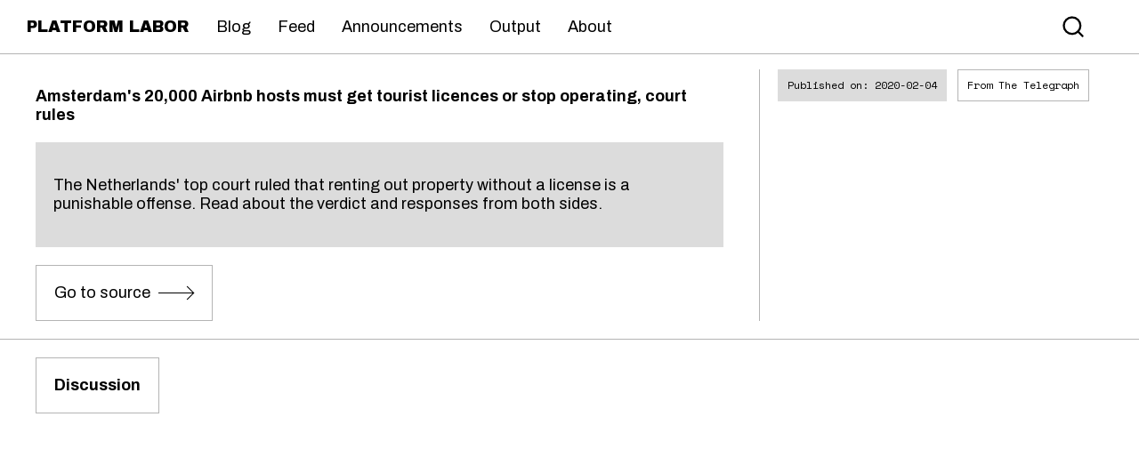

--- FILE ---
content_type: text/html;charset=UTF-8
request_url: https://admin.platformlabor.net/feed/airbnb-amsterdam-regulation
body_size: 3484
content:
<!DOCTYPE html>
<html lang="en">
<head>
            <meta charset="utf-8" />
<title>Amsterdam&#039;s 20,000 Airbnb hosts must get tourist licences or stop operating, court rules | Platform Labor</title>
<meta name="theme-color" content="#000">

<!--  Essential META Tags -->
    <meta property="og:title" content="Amsterdam&#039;s 20,000 Airbnb hosts must get tourist licences or stop operating, court rules">


    <meta property="description" content="The Netherlands' top court ruled that renting out property without a license is a punishable offense. Read about the verdict and responses from both sides.">
    <meta property="og:description" content="The Netherlands' top court ruled that renting out property without a license is a punishable offense. Read about the verdict and responses from both sides.">

<meta property="og:image" content="https://platformlabor.net/user/pages/08.feed/airbnb-amsterdam-regulation/TELEMMGLPICT000220645187_trans_NvBQzQNjv4Bq8juO8C_Vdx2cT20LARTibjWU-KwRaHvlaJXY1texVLQ.jpeg">

<meta name="twitter:card" content="summary_large_image">

<!--  Non-Essential, But Recommended -->
<meta property="og:site_name" content="Platform Labor">
<meta name="twitter:image:alt" content="Platform Labor">
<meta name="viewport" content="width=device-width, initial-scale=1, maximum-scale=1, user-scalable=0" />
<link rel="icon" type="image/png" href="/user/themes/platformlabor/images/favicon/favicon.png" />

<link href="https://fonts.googleapis.com/css?family=Archivo:400,400i,500,500i,600,600i,700,700i" rel="stylesheet">
<link href="https://fonts.googleapis.com/css?family=Archivo+Black" rel="stylesheet">
<link href="https://fonts.googleapis.com/css?family=Noto+Serif:400,400i,700,700i" rel="stylesheet">
<link href="https://fonts.googleapis.com/css?family=Space+Mono" rel="stylesheet">

<link href="/user/plugins/markdown-notices/assets/notices.css" type="text/css" rel="stylesheet">
<link href="/user/plugins/form/assets/form-styles.css" type="text/css" rel="stylesheet">
<link href="/user/plugins/simplesearch/css/simplesearch.css" type="text/css" rel="stylesheet">
<link href="/user/themes/platformlabor/dist/css/app.css?id=edacc58dcc99ac97f403" type="text/css" rel="stylesheet">
<link href="/user/plugins/login/css/login.css" type="text/css" rel="stylesheet">




<style>

.publications--item__list--pdf, .publications--item__list--exit {
    font-family: space mono,Courier New,Courier,monospace;
    font-size: 12px;
    line-height: 52px;
    height: 52px;
    padding: 7px;
    margin-right: 10px;
    color: #000;
    padding: 10px;
    border: 1px solid #b4b4b4 !important;
    z-index: 100;
    position: relative;
}

.publications--item__list--pdf:hover, .publications--item__list--exit:hover {
    background: #b4b4b4;
}

.publications--item__list--text--title-container {
  width: 100%;
  display: inline-block;
}

.publications--item__list:hover {
 background: transparent;
}

.publications--item__list--icon {
  position: relative;
  top: 8px;
}

.publications--item__list {
  height: auto;
}

.publications--item__list:hover {
  background: #dcdcdc;
}


.description-inner {
  font-family: Archivo, sans-serif;
  font-size: 16px;
  line-height: 1.2em;
  color: #000;
  height: auto;
  max-width: 80ch;
  margin-bottom:  1em;
  overflow: hidden;
  cursor: pointer;
  display: block;
  user-select: none;
}

.description-inner-full {
  font-family: Archivo, sans-serif;
  font-size: 16px;
  line-height: 1.2em;
  color: #000;
  height: auto;
  max-width: 80ch;
  margin-bottom:  1em;
  overflow: hidden;
  cursor: pointer;
  display: none;
  user-select: none;
}

.description.full .description-inner {
  display: none;
}

.description.full .description-inner-full {
  display: block;
}

.publications--item__list--text--title:hover {
  text-decoration: underline;
}

.output-link {
  background: red;
}

.notes--item__list, .notes--item__full, .filter--item__list  {
  height: auto;
}

.notes--item__list--text--meta--author, .notes--item__list--text--meta--date {
  margin-bottom: 7px;
}

.notes--item__full--text--meta--author, .notes--item__full--text--meta--date {
  margin-bottom: 7px;
}

@media (max-width: 700px) {
  .notes--item__full--text {
    height: auto;
  }
  
  .notes--item__full--image {
    height: auto;
  }

  .publications--item__list--text--meta--provider {
    display: none;
  }



  .single-news--top--meta {
    display: none;
  }

  .single-news--top--text--title {
    font-size: 26px;
  }

  .single-note--top--text--author {
    margin-top: 0;
  }



  .filter--header {
    margin-left: 20px;
  }

}

.single-news--top--text--title {
  margin-bottom: 20px;
}

  .single-news--main--content {
    padding-top: 0;
  }

.publications--item__list--text--meta--date, .publications--item__list--text--meta--author {
    margin-bottom: 7px;
}

.publications--item__list--exit {
  max-width: 80vw;
  width: 100%;
  white-space: nowrap;
  text-overflow: ellipsis;
  overflow: hidden;
}

.publications--item__list {
  overflow: hidden;
}

.landing--item__output {
  background: #7df4b4;
}

.landing--item__output:hover {
  background: #7df4b4;
}

.landing--item__output a {
  border-bottom: 1px solid black;
}

.landing--item__output a:hover {
  border-bottom: 1px solid transparent;
}

.publications--item__list--text--title {
  max-width: 60ch;
}

.single-note--main--content img {
  max-width: 100%;
}


</style>

<!-- Global site tag (gtag.js) - Google Analytics -->
<script async src="https://www.googletagmanager.com/gtag/js?id=UA-39005519-14"></script>
<script>
  window.dataLayer = window.dataLayer || [];
  function gtag(){dataLayer.push(arguments);}
  gtag('js', new Date());

  gtag('config', 'UA-39005519-14');
</script>
    </head>

<script src="/instant.js" type="module"></script>

<body>

 <nav class='navbar' id='navbar' inline-template>

    <a class="navbar--item navbar--logo" href="/">PLATFORM LABOR</a>

    <a href="/blog" class="navbar--item navbar--item--desktop ">Blog</a>
    <a href="/feed" class="navbar--item navbar--item--desktop ">Feed</a>
    <a href="/announcements" class="navbar--item navbar--item--desktop ">Announcements</a>
    <a href="/output" class="navbar--item navbar--item--desktop ">Output</a>
    <a href="/about" class="navbar--item navbar--item--desktop ">About</a>
    <a href='#search' role='search' class="navbar--item navbar--item--desktop navbar--item--search"><svg xmlns="http://www.w3.org/2000/svg" width="28" height="28" viewBox="0 0 24 24" fill="none" stroke="currentColor" stroke-width="2" stroke-linecap="round" stroke-linejoin="round" class="feather feather-search"><circle cx="11" cy="11" r="8"></circle><line x1="21" y1="21" x2="16.65" y2="16.65"></line></svg></a>

    <div id='burger' class="navbar--burger">
        <div></div>
        <div></div>
        <div></div>
    </div>

    <div id='mobile-menu' class='mobile-menu'>
        <div id='close' class="mobile-menu--close">
            <svg xmlns="http://www.w3.org/2000/svg" width="24" height="24" viewBox="0 0 24 24" fill="none" stroke="currentColor" stroke-width="2" stroke-linecap="round" stroke-linejoin="round" class="feather feather-x"><line x1="18" y1="6" x2="6" y2="18"></line><line x1="6" y1="6" x2="18" y2="18"></line></svg>
        </div>
        <a class="mobile-menu--item mobile-menu--logo" href="/">PLATFORM LABOR</a>
        <a href="/blog" class="mobile-menu--item mobile-menu--item--desktop ">Blog</a>
        <a href="/feed" class="mobile-menu--item mobile-menu--item--desktop ">Feed</a>
        <a href="/announcements" class="mobile-menu--item mobile-menu--item--desktop ">Announcements</a>
        <a href="/output" class="mobile-menu--item mobile-menu--item--desktop ">Output</a>
        <a href="/about" class="mobile-menu--item mobile-menu--item--desktop ">About</a>
        <a href='#search' role='search' class="mobile-menu--item mobile-menu--item--desktop mobile-menu--item--search"><svg xmlns="http://www.w3.org/2000/svg" width="28" height="28" viewBox="0 0 24 24" fill="none" stroke="currentColor" stroke-width="2" stroke-linecap="round" stroke-linejoin="round" class="feather feather-search"><circle cx="11" cy="11" r="8"></circle><line x1="21" y1="21" x2="16.65" y2="16.65"></line></svg></a>
    </div>

    <script>
        // Show mobile menu
        document.getElementById('burger').addEventListener('click', e => {
            document.getElementById('mobile-menu').classList.add('open')
        })

        document.getElementById('close').addEventListener('click', e => {
            document.getElementById('mobile-menu').classList.remove('open')
        })
    </script>

</nav>

<div id='search' role='search' class='search'>
    <a href='' class='search--close'>
        <svg xmlns="http://www.w3.org/2000/svg" width="24" height="24" viewBox="0 0 24 24" fill="none" stroke="currentColor" stroke-width="2" stroke-linecap="round" stroke-linejoin="round" class="feather feather-x"><line x1="18" y1="6" x2="6" y2="18"></line><line x1="6" y1="6" x2="18" y2="18"></line></svg>
    </a>
    <div class='search--form'>
        <input class='search--form--box'/>
        <div class='search--form--submit'>SEARCH</div>
    </div>

    <script>
        // Search box
        var searchBox = document.querySelector('.search--form--box')
        document.querySelector('.search--form--submit').addEventListener('click', e => {
            window.location = '/search/query:' +  searchBox.value
        })
        searchBox.addEventListener('keypress', e => {
            var key = e.which || e.keyCode;
            if (key === 13) {
                window.location = '/search/query:' +  searchBox.value
            }
        })

    </script> 
</div>
  <main>

    <article class="single-feed">

            <div class="single-feed--top">

                <div class='single-feed--top--text'>
          
                    <h1 class='single-feed--top--text--title'>Amsterdam's 20,000 Airbnb hosts must get tourist licences or stop operating, court rules</h1>
          
                    <div class='single-feed--top--text--excerpt'><p>The Netherlands' top court ruled that renting out property without a license is a punishable offense. Read about the verdict and responses from both sides.</p></div>
          
                    <a href='https://www.telegraph.co.uk/news/2020/01/29/amsterdams-20000-airbnb-hosts-must-get-tourist-licences-court/' class='single-feed--top--text--link' target=_blank>
            <span>Go to source</span>
            <div class='arrow arrow__right'>
              <div class='arrow__right--line'></div>
              <div class='arrow__right--point'></div>
            </div>
          </a>
        </div>

                <div class='single-feed--top--meta'>

                    <div class='single-feed--top--text--date'>Published on: 2020-02-04</div>

                    <div class='single-feed--top--text--provider'>From The Telegraph</div>

                              
        </div>

      </div>

            <div class="single-feed--main">

        <div class="single-feed--main--end">

                    <div class="single-feed--main--end--comments">
            <div class='single-feed--main--end--comments--header'>Discussion</div>
            <script data-isso="//comments.platformlabor.net/"
        data-isso-css="true"
        data-isso-lang="en"
        data-isso-reply-to-self="false"
        data-isso-require-author="false"
        data-isso-require-email="false"
        data-isso-max-comments-top="10"
        data-isso-max-comments-nested="5"
        data-isso-reveal-on-click="5"
        data-isso-avatar="false"
        data-isso-avatar-bg="#f0f0f0"
        data-isso-avatar-fg="#9abf88 #5698c4 #e279a3 #9163b6 ..."
        data-isso-vote="true"
        data-vote-levels=""
        src="//comments.platformlabor.net/js/embed.min.js"></script>

<section id="isso-thread"></section>
          </div>

        </div>
        
      </div>
      
    </article>

  </main>
<footer>
    <a href='' class="footer--item footer--logo">PLATFORM LABOR</a>
    <a href="/blog" class="footer--item footer--item--desktop ">Blog</a>
    <a href="/feed" class="footer--item footer--item--desktop ">Feed</a>
    <a href="/announcements" class="footer--item footer--item--desktop ">Announcements</a>
    <a href="/output" class="footer--item footer--item--desktop ">Output</a>
    <a href="/about" class="footer--item footer--item--desktop ">About</a>
</footer>


<script>
    var descriptions = document.querySelectorAll('.description')

    if(descriptions.length > 0) {
        descriptions.forEach(function(d) {
            console.dir(d)
            d.addEventListener('click', function(e) {
                d.classList.toggle('full')
            })
        });
    }
</script>

</body>
</html>


--- FILE ---
content_type: text/css
request_url: https://admin.platformlabor.net/user/themes/platformlabor/dist/css/app.css?id=edacc58dcc99ac97f403
body_size: 11994
content:
body {
  background: #fff;
}

.embed-responsive {
  display: block;
  height: 100%;
  overflow: hidden;
  padding: 0;
  position: relative;
  width: 100%;
}

.embed-responsive .embed-responsive-item,
.embed-responsive iframe,
.embed-responsive embed,
.embed-responsive object,
.embed-responsive video {
  border: 0;
  bottom: 0;
  height: 100%;
  left: 0;
  position: absolute;
  top: 0;
  width: 100%;
}

.embed-responsive-16by9 {
  padding-bottom: 56.25%;
}

* {
  -webkit-font-smoothing: antialiased;
  -moz-osx-font-smoothing: grayscale;
  -webkit-box-sizing: border-box;
          box-sizing: border-box;
}

*::-moz-selection {
  background: #0a0a0a;
  color: white;
}

*::selection {
  background: #0a0a0a;
  color: white;
}

body {
  display: block;
  margin-left: auto;
  margin-right: auto;
  margin-bottom: 0;
  background-color: white;
}

* {
  -webkit-box-sizing: border-box;
          box-sizing: border-box;
}

a {
  color: inherit;
  text-decoration: none;
}

textarea {
  resize: none;
}

.arrow__right {
  margin-left: 5px;
  width: 40px;
  height: 15px;
  display: inline-block;
  position: relative;
  top: 4px;
}

.arrow__right--line {
  position: absolute;
  top: 5px;
  width: 100%;
  height: 1px;
  background: black;
}

.arrow__right--point {
  height: 11px;
  width: 11px;
  border-top: 1px solid black;
  border-right: 1px solid black;
  -webkit-transform: rotateZ(45deg);
          transform: rotateZ(45deg);
  position: absolute;
  right: 2px;
}

.arrow__down {
  margin-right: 5px;
  width: 20px;
  height: 15px;
  display: inline-block;
  position: relative;
  top: -2px;
  -webkit-transform: rotateZ(90deg);
          transform: rotateZ(90deg);
}

.arrow__down--line {
  position: absolute;
  top: 7px;
  width: 100%;
  height: 1px;
  background: black;
}

.arrow__down--point {
  height: 15px;
  width: 15px;
  border-top: 1px solid black;
  border-right: 1px solid black;
  -webkit-transform: rotateZ(45deg);
          transform: rotateZ(45deg);
  position: absolute;
  right: 2px;
}

.navbar {
  font-family: 'Archivo', sans-serif;
  font-size: 18px;
  line-height: 1.2em;
  display: block;
  position: fixed;
  top: 0;
  left: 0;
  width: 100vw;
  z-index: 10000;
  opacity: 1;
  height: 61px;
  border-bottom: 1px solid #b4b4b4;
  background: white;
  -webkit-box-shadow: 0 0 20px white;
          box-shadow: 0 0 20px white;
}

.navbar--burger {
  display: none;
  height: 60px;
  width: 71px;
  margin-right: 10px;
  float: right;
  padding-left: 10px;
  padding-right: 10px;
}

.navbar--burger div {
  display: block;
  background-color: black;
  height: 2px;
  width: 100%;
}

.navbar--burger div:nth-child(1) {
  margin-top: 18px;
}

.navbar--burger div:nth-child(2) {
  margin-top: 10px;
}

.navbar--burger div:nth-child(3) {
  margin-top: 10px;
}

.navbar--burger:hover {
  background: gainsboro;
}

@media (max-width: 700px) {
  .navbar--burger {
    display: block;
  }
}

.navbar--item {
  float: left;
  height: 60px;
  padding-right: 15px;
  padding-left: 15px;
  line-height: 60px;
  color: black;
  text-decoration: none !important;
}

.navbar--item:hover {
  background: gainsboro;
  color: black;
}

.navbar--item:hover svg path {
  fill: black;
}

.navbar--item__active {
  background: #b4b4b4;
  color: black;
}

.navbar--item__active svg path {
  fill: black;
}

.navbar--item--search {
  float: right;
  margin-right: 30px;
  padding-right: 30px;
  padding-left: 30px;
  display: -webkit-box;
  display: -ms-flexbox;
  display: flex;
  -webkit-box-pack: center;
      -ms-flex-pack: center;
          justify-content: center;
  -webkit-box-align: center;
      -ms-flex-align: center;
          align-items: center;
}

.navbar--item--search svg circle, .navbar--item--search svg line {
  stroke: black;
}

.navbar--item--search:hover {
  background: gainsboro;
}

@media (max-width: 700px) {
  .navbar--item--desktop {
    display: none;
  }
}

.navbar--logo {
  margin-left: 15px;
  font-family: 'Archivo Black', sans-serif;
}

@media (max-width: 700px) {
  .navbar--logo {
    margin-left: 10px;
  }
}

.mobile-menu {
  position: fixed;
  padding-top: 61px;
  left: 0;
  width: 100vw;
  height: 100vh;
  background: white;
  z-index: 10;
  -webkit-user-select: none;
     -moz-user-select: none;
      -ms-user-select: none;
          user-select: none;
  overflow-y: scroll;
  overflow-x: hidden;
  -ms-overflow-style: none;
  display: none;
}

.mobile-menu--close {
  position: absolute;
  top: 0px;
  right: 10px;
  display: block;
  height: 60px;
  width: 71px;
  padding-left: 10px;
  padding-right: 10px;
  display: -webkit-box;
  display: -ms-flexbox;
  display: flex;
  -webkit-box-pack: center;
      -ms-flex-pack: center;
          justify-content: center;
  -webkit-box-align: center;
      -ms-flex-align: center;
          align-items: center;
}

.mobile-menu--close svg {
  height: 40px;
  width: 40px;
}

.mobile-menu--close svg line {
  stroke: black;
}

.mobile-menu--close div {
  display: block;
  background-color: black;
  height: 2px;
  width: 100%;
}

.mobile-menu--close div:nth-child(1) {
  margin-top: 18px;
}

.mobile-menu--close div:nth-child(2) {
  margin-top: 10px;
}

.mobile-menu--close div:nth-child(3) {
  margin-top: 10px;
}

.mobile-menu--close:hover {
  background: gainsboro;
}

.mobile-menu--logo {
  font-family: 'Archivo Black', sans-serif;
}

.mobile-menu--item {
  font-family: 'Archivo', sans-serif;
  font-size: 18px;
  line-height: 1.2em;
  display: block;
  width: 100%;
  text-align: center;
  color: black;
  padding-top: 20px;
  padding-bottom: 20px;
}

.mobile-menu--item:hover, .mobile-menu--item:active {
  color: black;
  background: gainsboro;
  cursor: pointer;
}

.mobile-menu::-webkit-scrollbar {
  display: none;
}

.mobile-menu.open {
  display: block;
}

footer {
  font-family: 'space mono', 'Courier New', Courier, monospace;
  font-size: 12px;
  line-height: 1.2em;
  padding: 0;
  border-top: 1px solid #b4b4b4;
  background: white;
  color: black;
  margin: 0 !important;
  padding: 30px;
  line-height: 40px;
}

.footer--item {
  margin-right: 10px;
}

.footer--item:hover {
  background: gainsboro;
}

.footer--item__active {
  font-weight: bold;
}

@media (max-width: 700px) {
  .footer--item {
    display: block;
    width: auto;
    line-height: 2.3em;
  }
  .footer--item:hover {
    background: transparent;
  }
}

.footer--logo {
  font-weight: bold;
}

.search {
  background: white;
  position: fixed;
  top: 0;
  left: 0;
  height: 100vh;
  width: 100vw;
  z-index: 1000;
  display: -webkit-box;
  display: -ms-flexbox;
  display: flex;
  -webkit-box-pack: center;
      -ms-flex-pack: center;
          justify-content: center;
  -webkit-box-align: center;
      -ms-flex-align: center;
          align-items: center;
  -webkit-transition: opacity 0.2s ease-out;
  transition: opacity 0.2s ease-out;
  opacity: 0;
  pointer-events: none;
}

.search--close {
  position: fixed;
  top: 0px;
  right: 40px;
  padding: 10px 20px;
}

.search--close svg {
  height: 40px;
  width: 40px;
}

.search--close svg line {
  stroke: black;
}

.search--close:hover {
  background: gainsboro;
}

.search--close:hover svg line {
  stroke: black;
}

.search:target {
  display: -webkit-box;
  display: -ms-flexbox;
  display: flex;
  -webkit-box-pack: center;
      -ms-flex-pack: center;
          justify-content: center;
  -webkit-box-align: center;
      -ms-flex-align: center;
          align-items: center;
  opacity: 1;
  pointer-events: all;
}

.search--form {
  width: 80vw;
}

.search--form--box {
  font-family: 'Archivo', sans-serif;
  font-size: 18px;
  line-height: 1.2em;
  width: 50ch;
  float: left;
  width: calc(100% - 20ch);
  border: none;
  height: 50px;
  padding: 5px;
  background: white;
  border-bottom: 1px solid #b4b4b4;
  color: black;
  padding-left: 10px;
  padding-right: 10px;
}

.search--form--box:focus {
  background: gainsboro;
  outline: none;
}

.search--form--submit {
  font-family: 'Archivo', sans-serif;
  font-size: 18px;
  line-height: 1.2em;
  float: left;
  margin-left: 40px;
  border: 1px solid #b4b4b4;
  color: black;
  height: 50px;
  line-height: 50px;
  padding-left: 20px;
  padding-right: 20px;
  cursor: pointer;
}

.search--form--submit:hover {
  background: gainsboro;
  color: black;
}

.listbar {
  width: 100%;
  border-bottom: 1px solid #b4b4b4;
  padding-left: 20px;
  padding-right: 20px;
}

@media (max-width: 700px) {
  .listbar {
    display: none;
  }
}

.listbar--description {
  font-family: 'space mono', 'Courier New', Courier, monospace;
  font-size: 12px;
  line-height: 1.2em;
  line-height: 28px;
  float: left;
  color: black;
  white-space: nowrap;
  overflow: hidden;
  text-overflow: ellipsis;
  width: 90%;
}

.listbar--view {
  float: right;
}

.listbar--view--item {
  float: right;
  padding: 5px;
  margin-top: 7px;
}

.listbar--view--item svg {
  height: 30px;
  width: 30px;
  padding: 5px;
  stroke: black;
}

.listbar--view--item svg line, .listbar--view--item svg circle {
  stroke: black;
}

.listbar--view--item:hover svg {
  background: gainsboro;
  stroke: black;
}

.listbar--view--item:hover svg line, .listbar--view--item:hover svg circle {
  stroke: black;
}

.listbar--view--item.active svg {
  background: #b4b4b4;
}

.notes {
  background: white;
  margin-top: 60px;
  width: calc(100% - 60px);
  margin-right: 30px;
  margin-left: 30px;
  display: -webkit-box;
  display: -ms-flexbox;
  display: flex;
  -ms-flex-wrap: wrap;
      flex-wrap: wrap;
}

@media (max-width: 700px) {
  .notes {
    margin-right: 0px;
    margin-left: 0px;
    width: 100%;
  }
}

.notes--header {
  margin-bottom: 40px;
  padding: 20px;
  color: black;
  border: 1px solid #b4b4b4;
  display: inline-block;
  font-family: 'Archivo', sans-serif;
  font-size: 18px;
  line-height: 1.2em;
}

@media (max-width: 700px) {
  .notes--header {
    margin-left: 20px;
  }
}

.notes--item__full {
  position: relative;
  height: 500px;
  width: 100%;
  border-bottom: 1px solid #b4b4b4;
  padding: 20px;
  color: black;
}

.notes--item__full--link {
  width: 100%;
  height: 100%;
  display: block;
  position: absolute;
  top: 0;
  left: 0;
  z-index: 0;
}

.notes--item__full--text {
  height: 100%;
  width: 50%;
  z-index: 10;
  float: left;
}

@media (max-width: 700px) {
  .notes--item__full--text {
    height: 40%;
    width: 100%;
  }
}

.notes--item__full--text--tags {
  bottom: 0;
  float: left;
  margin-top: 20px;
}

.notes--item__full--text--tags--item {
  font-family: 'space mono', 'Courier New', Courier, monospace;
  font-size: 12px;
  line-height: 1.2em;
  padding: 7px;
  border-radius: 5px;
  margin-right: 7px;
  margin-bottom: 7px;
  display: inline-block;
  z-index: 10;
  position: relative;
  text-decoration: none !important;
  color: black;
  border: 1px solid transparent;
  background: #ffff77;
}

.notes--item__full--text--tags--item:hover {
  background: #ffff10;
  border: 1px solid #b4b4b4;
}

.notes--item__full--text--title {
  font-family: 'Archivo', sans-serif;
  font-size: 46px;
  line-height: 1em;
  font-weight: bold;
  float: left;
  font-weight: bold;
  margin-top: 10px;
  margin-right: 40px;
}

@media (max-width: 700px) {
  .notes--item__full--text--title {
    font-family: 'Archivo', sans-serif;
    font-size: 18px;
    line-height: 1.2em;
  }
}

.notes--item__full--text--meta--date, .notes--item__full--text--meta--provider, .notes--item__full--text--meta--comments {
  font-family: 'space mono', 'Courier New', Courier, monospace;
  font-size: 12px;
  line-height: 1.2em;
  padding: 7px;
  display: inline-block;
  margin-right: 7px;
  color: black;
  padding: 10px;
  border: 1px solid #b4b4b4;
}

.notes--item__full--text--meta--date {
  font-family: 'space mono', 'Courier New', Courier, monospace;
  font-size: 12px;
  line-height: 1.2em;
  padding: 7px;
  display: inline-block;
  margin-right: 7px;
  color: black;
  padding: 10px;
  border: 1px solid gainsboro;
  background: gainsboro;
}

.notes--item__full--text--meta--author {
  font-family: 'space mono', 'Courier New', Courier, monospace;
  font-size: 12px;
  line-height: 1.2em;
  padding: 7px;
  display: inline-block;
  margin-right: 7px;
  color: black;
  padding: 10px;
  border: 1px solid #b4b4b4;
  display: inline-block;
  margin-right: 7px;
}

.notes--item__full--image {
  float: left;
  width: 50%;
  height: calc(100% - 20px);
}

@media (max-width: 700px) {
  .notes--item__full--image {
    height: 60%;
    width: 100%;
    -o-object-fit: cover;
       object-fit: cover;
    float: right;
  }
}

.notes--item__full--image img {
  width: 100%;
  height: 100%;
  -o-object-fit: cover;
     object-fit: cover;
  opacity: 1;
}

.notes--item__full:hover {
  background: gainsboro;
}

.notes--item__full:hover .notes--item__full--text--meta--date {
  border: 1px solid #b4b4b4;
}

.notes--item__list {
  width: 100%;
  display: block;
  border-bottom: 1px solid #b4b4b4;
  padding: 20px;
  height: 240px;
  margin-bottom: 0;
  position: relative;
}

@media (max-width: 700px) {
  .notes--item__list {
    width: 100%;
  }
}

.notes--item__list:hover {
  background: #e6e6e6;
}

.notes--item__list--text {
  width: calc(100% - 200px);
  float: left;
}

@media (max-width: 700px) {
  .notes--item__list--text {
    width: 100%;
  }
}

.notes--item__list--text--meta {
  margin-right: 20px;
  height: auto;
  width: 100%;
  float: left;
}

.notes--item__list--text--meta--provider {
  font-family: 'space mono', 'Courier New', Courier, monospace;
  font-size: 12px;
  line-height: 1.2em;
  padding: 7px;
  display: inline-block;
  margin-right: 7px;
  color: black;
  padding: 10px;
  border: 1px solid #b4b4b4;
}

.notes--item__list--text--meta--comments {
  background: #7df4b4;
  border: 1px solid #7df4b4;
}

.notes--item__list--text--meta--date {
  font-family: 'space mono', 'Courier New', Courier, monospace;
  font-size: 12px;
  line-height: 1.2em;
  padding: 7px;
  display: inline-block;
  margin-right: 7px;
  color: black;
  padding: 10px;
  border: 1px solid gainsboro;
  background: gainsboro;
}

.notes--item__list--text--meta--comments {
  font-family: 'space mono', 'Courier New', Courier, monospace;
  font-size: 12px;
  line-height: 1.2em;
  padding: 7px;
  display: inline-block;
  margin-right: 7px;
  color: black;
  padding: 10px;
  border: 1px solid #b4b4b4;
  background: #7df4b4;
  border: 1px solid #7df4b4;
}

.notes--item__list--text--meta--author {
  font-family: 'space mono', 'Courier New', Courier, monospace;
  font-size: 12px;
  line-height: 1.2em;
  padding: 7px;
  display: inline-block;
  margin-right: 7px;
  color: black;
  padding: 10px;
  border: 1px solid #b4b4b4;
  display: inline-block;
  margin-right: 7px;
}

.notes--item__list--text--title {
  font-family: 'Archivo', sans-serif;
  font-size: 18px;
  line-height: 1.2em;
  color: black;
  float: left;
  height: auto;
  max-width: 40ch;
}

.notes--item__list--tags {
  width: calc(100% - 400px);
  float: left;
  z-index: 10;
}

.notes--item__list--tags--item {
  font-family: 'space mono', 'Courier New', Courier, monospace;
  font-size: 12px;
  line-height: 1.2em;
  padding: 7px;
  border-radius: 5px;
  margin-right: 7px;
  margin-bottom: 7px;
  display: inline-block;
  z-index: 10;
  position: relative;
  text-decoration: none !important;
  color: black;
  border: 1px solid transparent;
  background: #ffff77;
}

.notes--item__list--tags--item:hover {
  background: #ffff10;
  border: 1px solid #b4b4b4;
}

@media (max-width: 700px) {
  .notes--item__list--tags {
    width: 100%;
  }
}

.notes--item__list--link {
  width: 100%;
  height: 100%;
  display: block;
  position: absolute;
  top: 0;
  left: 0;
  z-index: 0;
}

.notes--item__list--image {
  width: 200px;
  height: 200px;
  float: right;
}

@media (max-width: 700px) {
  .notes--item__list--image {
    display: none;
  }
}

.notes--item__list--image img {
  width: 100%;
  height: 100%;
  -o-object-fit: cover;
     object-fit: cover;
  opacity: 1;
}

.notes--item__list:hover {
  background: gainsboro;
}

.notes--item__list:hover .notes--item__list--text--meta--date {
  border: 1px solid #b4b4b4;
}

.notes--item__compact {
  width: 100%;
  display: -webkit-box;
  display: -ms-flexbox;
  display: flex;
  position: relative;
  border-bottom: 1px solid #b4b4b4;
  padding-top: 15px;
  padding-bottom: 20px;
  margin-bottom: 0;
  padding-left: 20px;
  padding-right: 20px;
  height: auto;
  margin-bottom: 0;
}

.notes--item__compact:hover {
  background: gainsboro;
}

.notes--item__compact--text {
  width: 100%;
}

.notes--item__compact--text--meta {
  position: static;
  height: auto;
  float: left;
  margin-right: 20px;
  height: auto;
  width: auto;
}

.notes--item__compact--text--meta--date, .notes--item__compact--text--meta--provider, .notes--item__compact--text--meta--comments {
  font-family: 'space mono', 'Courier New', Courier, monospace;
  font-size: 12px;
  line-height: 1.2em;
  padding: 7px;
  display: inline-block;
  margin-right: 7px;
  color: black;
  padding: 10px;
  border: 1px solid #b4b4b4;
  padding: 5px;
}

.notes--item__compact--text--meta--date {
  font-family: 'space mono', 'Courier New', Courier, monospace;
  font-size: 12px;
  line-height: 1.2em;
  padding: 7px;
  display: inline-block;
  margin-right: 7px;
  color: black;
  padding: 10px;
  border: 1px solid gainsboro;
  background: gainsboro;
  padding: 5px;
}

.notes--item__compact--text--meta--comments {
  padding-right: 20px;
  padding-left: 20px;
  color: black;
  background: #7df4b4;
  border: 1px solid #7df4b4;
}

.notes--item__compact--text--meta--author {
  font-family: 'space mono', 'Courier New', Courier, monospace;
  font-size: 12px;
  line-height: 1.2em;
  padding: 7px;
  display: inline-block;
  margin-right: 7px;
  color: black;
  padding: 10px;
  border: 1px solid #b4b4b4;
  display: inline-block;
  margin-right: 5px;
  padding: 5px;
}

.notes--item__compact--text--tags {
  float: right;
}

.notes--item__compact--text--tags--item {
  font-family: 'space mono', 'Courier New', Courier, monospace;
  font-size: 12px;
  line-height: 1.2em;
  padding: 7px;
  border-radius: 5px;
  margin-right: 7px;
  margin-bottom: 7px;
  display: inline-block;
  z-index: 10;
  position: relative;
  text-decoration: none !important;
  color: black;
  border: 1px solid transparent;
  background: #ffff77;
}

.notes--item__compact--text--tags--item:hover {
  background: #ffff10;
  border: 1px solid #b4b4b4;
}

.notes--item__compact--text--tags--item {
  padding: 2px;
  border-radius: 2px;
  margin-right: 5px;
}

.notes--item__compact--text--title {
  font-family: 'Archivo', sans-serif;
  font-size: 18px;
  line-height: 1.2em;
  color: black;
  float: left;
  line-height: 6px;
  height: auto;
  width: auto;
}

.notes--item__compact:hover {
  background: gainsboro;
}

.notes--item__compact:hover .notes--item__compact--text--meta--date {
  border: 1px solid #b4b4b4;
}

.notes--item__more {
  width: calc(100vw - 60px);
  margin-right: 30px;
  margin-left: 30px;
  height: 200px;
  display: block;
  position: relative;
  padding-top: 20px;
}

.notes--item__more--button {
  font-family: 'Archivo', sans-serif;
  font-size: 18px;
  line-height: 1.2em;
  display: inline-block;
  color: black;
  border: 1px solid #b4b4b4;
  padding: 20px 80px;
  text-align: center;
  margin-right: auto;
  margin-left: auto;
  position: absolute;
  top: 50%;
  left: 50%;
  -webkit-transform: translateX(-50%) translateY(-50%);
          transform: translateX(-50%) translateY(-50%);
  opacity: 0;
}

.notes--item__more--button:hover {
  background: white;
  color: black;
}

.news {
  background: white;
  margin-top: 60px;
  width: calc(100% - 60px);
  margin-right: 30px;
  margin-left: 30px;
  display: -webkit-box;
  display: -ms-flexbox;
  display: flex;
  -ms-flex-wrap: wrap;
      flex-wrap: wrap;
}

@media (max-width: 700px) {
  .news {
    margin-right: 0px;
    margin-left: 0px;
    width: 100%;
  }
}

.news--header {
  margin-bottom: 40px;
  padding: 20px;
  color: black;
  border: 1px solid #b4b4b4;
  display: inline-block;
  font-family: 'Archivo', sans-serif;
  font-size: 18px;
  line-height: 1.2em;
}

@media (max-width: 700px) {
  .news--header {
    margin-left: 20px;
  }
}

.news--item__list {
  width: 100%;
  display: block;
  border-bottom: 1px solid #b4b4b4;
  padding: 20px;
  height: 240px;
  margin-bottom: 0;
  position: relative;
  border-top: 1px solid transparent;
  border-bottom: 1px solid #b4b4b4;
}

@media (max-width: 700px) {
  .news--item__list {
    width: 100%;
  }
}

.news--item__list:hover {
  background: #e6e6e6;
}

.news--item__list--text {
  width: calc(100% - 200px);
  float: left;
}

@media (max-width: 700px) {
  .news--item__list--text {
    width: 100%;
  }
}

.news--item__list--text--meta {
  margin-right: 20px;
  height: auto;
  width: 100%;
  float: left;
}

.news--item__list--text--meta--provider {
  font-family: 'space mono', 'Courier New', Courier, monospace;
  font-size: 12px;
  line-height: 1.2em;
  padding: 7px;
  display: inline-block;
  margin-right: 7px;
  color: black;
  padding: 10px;
  border: 1px solid #b4b4b4;
}

.news--item__list--text--meta--comments {
  background: #7df4b4;
  border: 1px solid #7df4b4;
}

.news--item__list--text--meta--date {
  font-family: 'space mono', 'Courier New', Courier, monospace;
  font-size: 12px;
  line-height: 1.2em;
  padding: 7px;
  display: inline-block;
  margin-right: 7px;
  color: black;
  padding: 10px;
  border: 1px solid gainsboro;
  background: gainsboro;
}

.news--item__list--text--meta--comments {
  font-family: 'space mono', 'Courier New', Courier, monospace;
  font-size: 12px;
  line-height: 1.2em;
  padding: 7px;
  display: inline-block;
  margin-right: 7px;
  color: black;
  padding: 10px;
  border: 1px solid #b4b4b4;
  background: #7df4b4;
  border: 1px solid #7df4b4;
}

.news--item__list--text--meta--author {
  font-family: 'space mono', 'Courier New', Courier, monospace;
  font-size: 12px;
  line-height: 1.2em;
  padding: 7px;
  display: inline-block;
  margin-right: 7px;
  color: black;
  padding: 10px;
  border: 1px solid #b4b4b4;
  display: inline-block;
  margin-right: 7px;
}

.news--item__list--text--title {
  font-family: 'Archivo', sans-serif;
  font-size: 18px;
  line-height: 1.2em;
  color: black;
  float: left;
  height: auto;
  max-width: 40ch;
}

.news--item__list--tags {
  width: calc(100% - 400px);
  float: left;
  z-index: 10;
}

.news--item__list--tags--item {
  font-family: 'space mono', 'Courier New', Courier, monospace;
  font-size: 12px;
  line-height: 1.2em;
  padding: 7px;
  border-radius: 5px;
  margin-right: 7px;
  margin-bottom: 7px;
  display: inline-block;
  z-index: 10;
  position: relative;
  text-decoration: none !important;
  color: black;
  border: 1px solid transparent;
  background: #ffff77;
}

.news--item__list--tags--item:hover {
  background: #ffff10;
  border: 1px solid #b4b4b4;
}

@media (max-width: 700px) {
  .news--item__list--tags {
    width: 100%;
  }
}

.news--item__list--link {
  width: 100%;
  height: 100%;
  display: block;
  position: absolute;
  top: 0;
  left: 0;
  z-index: 0;
}

.news--item__list--image {
  width: 200px;
  height: 200px;
  float: right;
}

@media (max-width: 700px) {
  .news--item__list--image {
    display: none;
  }
}

.news--item__list--image img {
  width: 100%;
  height: 100%;
  -o-object-fit: cover;
     object-fit: cover;
  opacity: 1;
}

.news--item__list:hover {
  background: gainsboro;
}

.news--item__list:hover .news--item__list--text--meta--date {
  border: 1px solid #b4b4b4;
}

.news--item__compact {
  width: 100%;
  display: -webkit-box;
  display: -ms-flexbox;
  display: flex;
  position: relative;
  border-bottom: 1px solid #b4b4b4;
  padding-top: 15px;
  padding-bottom: 20px;
  margin-bottom: 0;
  padding-left: 20px;
  padding-right: 20px;
  height: auto;
  margin-bottom: 0;
}

.news--item__compact:hover {
  background: gainsboro;
}

.news--item__compact--text {
  width: 100%;
}

.news--item__compact--text--meta {
  position: static;
  height: auto;
  float: left;
  margin-right: 20px;
  height: auto;
  width: auto;
}

.news--item__compact--text--meta--date, .news--item__compact--text--meta--provider, .news--item__compact--text--meta--comments {
  font-family: 'space mono', 'Courier New', Courier, monospace;
  font-size: 12px;
  line-height: 1.2em;
  padding: 7px;
  display: inline-block;
  margin-right: 7px;
  color: black;
  padding: 10px;
  border: 1px solid #b4b4b4;
  padding: 5px;
}

.news--item__compact--text--meta--date {
  font-family: 'space mono', 'Courier New', Courier, monospace;
  font-size: 12px;
  line-height: 1.2em;
  padding: 7px;
  display: inline-block;
  margin-right: 7px;
  color: black;
  padding: 10px;
  border: 1px solid gainsboro;
  background: gainsboro;
  padding: 5px;
}

.news--item__compact--text--meta--comments {
  padding-right: 20px;
  padding-left: 20px;
  color: black;
  background: #7df4b4;
  border: 1px solid #7df4b4;
}

.news--item__compact--text--meta--author {
  font-family: 'space mono', 'Courier New', Courier, monospace;
  font-size: 12px;
  line-height: 1.2em;
  padding: 7px;
  display: inline-block;
  margin-right: 7px;
  color: black;
  padding: 10px;
  border: 1px solid #b4b4b4;
  display: inline-block;
  margin-right: 5px;
  padding: 5px;
}

.news--item__compact--text--tags {
  float: right;
}

.news--item__compact--text--tags--item {
  font-family: 'space mono', 'Courier New', Courier, monospace;
  font-size: 12px;
  line-height: 1.2em;
  padding: 7px;
  border-radius: 5px;
  margin-right: 7px;
  margin-bottom: 7px;
  display: inline-block;
  z-index: 10;
  position: relative;
  text-decoration: none !important;
  color: black;
  border: 1px solid transparent;
  background: #ffff77;
}

.news--item__compact--text--tags--item:hover {
  background: #ffff10;
  border: 1px solid #b4b4b4;
}

.news--item__compact--text--tags--item {
  padding: 2px;
  border-radius: 2px;
  margin-right: 5px;
}

.news--item__compact--text--title {
  font-family: 'Archivo', sans-serif;
  font-size: 18px;
  line-height: 1.2em;
  color: black;
  float: left;
  line-height: 6px;
  height: auto;
  width: auto;
}

.news--item__compact:hover {
  background: gainsboro;
}

.news--item__compact:hover .news--item__compact--text--meta--date {
  border: 1px solid #b4b4b4;
}

.news--item__more {
  width: calc(100vw - 60px);
  margin-right: 30px;
  margin-left: 30px;
  height: 200px;
  display: block;
  position: relative;
  padding-top: 20px;
}

.news--item__more--button {
  font-family: 'Archivo', sans-serif;
  font-size: 18px;
  line-height: 1.2em;
  display: inline-block;
  color: black;
  border: 1px solid #b4b4b4;
  padding: 20px 80px;
  text-align: center;
  margin-right: auto;
  margin-left: auto;
  position: absolute;
  top: 50%;
  left: 50%;
  -webkit-transform: translateX(-50%) translateY(-50%);
          transform: translateX(-50%) translateY(-50%);
  opacity: 0;
}

.news--item__more--button:hover {
  background: white;
  color: black;
}

.publications {
  background: white;
  margin-top: 60px;
  width: calc(100% - 60px);
  margin-right: 30px;
  margin-left: 30px;
  display: -webkit-box;
  display: -ms-flexbox;
  display: flex;
  -ms-flex-wrap: wrap;
      flex-wrap: wrap;
  -ms-flex-line-pack: start;
      align-content: flex-start;
}

@media (max-width: 700px) {
  .publications {
    margin-right: 0px;
    margin-left: 0px;
    width: 100%;
  }
}

.publications--header {
  margin-bottom: 40px;
  padding: 20px;
  color: black;
  border: 1px solid #b4b4b4;
  display: inline-block;
  font-family: 'Archivo', sans-serif;
  font-size: 18px;
  line-height: 1.2em;
}

@media (max-width: 700px) {
  .publications--header {
    margin-left: 20px;
  }
}

.publications--item__list {
  width: 100%;
  display: block;
  border-bottom: 1px solid #b4b4b4;
  padding: 20px;
  height: 240px;
  margin-bottom: 0;
  position: relative;
  border-bottom: 1px solid #b4b4b4;
}

@media (max-width: 700px) {
  .publications--item__list {
    width: 100%;
  }
}

.publications--item__list:hover {
  background: #e6e6e6;
}

.publications--item__list--text {
  width: calc(100% - 200px);
  float: left;
}

@media (max-width: 700px) {
  .publications--item__list--text {
    width: 100%;
  }
}

.publications--item__list--text--meta {
  margin-right: 20px;
  height: auto;
  width: 100%;
  float: left;
}

.publications--item__list--text--meta--provider {
  font-family: 'space mono', 'Courier New', Courier, monospace;
  font-size: 12px;
  line-height: 1.2em;
  padding: 7px;
  display: inline-block;
  margin-right: 7px;
  color: black;
  padding: 10px;
  border: 1px solid #b4b4b4;
}

.publications--item__list--text--meta--comments {
  background: #7df4b4;
  border: 1px solid #7df4b4;
}

.publications--item__list--text--meta--date {
  font-family: 'space mono', 'Courier New', Courier, monospace;
  font-size: 12px;
  line-height: 1.2em;
  padding: 7px;
  display: inline-block;
  margin-right: 7px;
  color: black;
  padding: 10px;
  border: 1px solid gainsboro;
  background: gainsboro;
}

.publications--item__list--text--meta--comments {
  font-family: 'space mono', 'Courier New', Courier, monospace;
  font-size: 12px;
  line-height: 1.2em;
  padding: 7px;
  display: inline-block;
  margin-right: 7px;
  color: black;
  padding: 10px;
  border: 1px solid #b4b4b4;
  background: #7df4b4;
  border: 1px solid #7df4b4;
}

.publications--item__list--text--meta--author {
  font-family: 'space mono', 'Courier New', Courier, monospace;
  font-size: 12px;
  line-height: 1.2em;
  padding: 7px;
  display: inline-block;
  margin-right: 7px;
  color: black;
  padding: 10px;
  border: 1px solid #b4b4b4;
  display: inline-block;
  margin-right: 7px;
}

.publications--item__list--text--title {
  font-family: 'Archivo', sans-serif;
  font-size: 18px;
  line-height: 1.2em;
  color: black;
  float: left;
  height: auto;
  max-width: 40ch;
}

.publications--item__list--tags {
  width: calc(100% - 400px);
  float: left;
  z-index: 10;
}

.publications--item__list--tags--item {
  font-family: 'space mono', 'Courier New', Courier, monospace;
  font-size: 12px;
  line-height: 1.2em;
  padding: 7px;
  border-radius: 5px;
  margin-right: 7px;
  margin-bottom: 7px;
  display: inline-block;
  z-index: 10;
  position: relative;
  text-decoration: none !important;
  color: black;
  border: 1px solid transparent;
  background: #ffff77;
}

.publications--item__list--tags--item:hover {
  background: #ffff10;
  border: 1px solid #b4b4b4;
}

@media (max-width: 700px) {
  .publications--item__list--tags {
    width: 100%;
  }
}

.publications--item__list--link {
  width: 100%;
  height: 100%;
  display: block;
  position: absolute;
  top: 0;
  left: 0;
  z-index: 0;
}

.publications--item__list--image {
  width: 200px;
  height: 200px;
  float: right;
}

@media (max-width: 700px) {
  .publications--item__list--image {
    display: none;
  }
}

.publications--item__list--image img {
  width: 100%;
  height: 100%;
  -o-object-fit: cover;
     object-fit: cover;
  opacity: 1;
}

.publications--item__list:hover {
  background: gainsboro;
}

.publications--item__list:hover .publications--item__list--text--meta--date {
  border: 1px solid #b4b4b4;
}

.publications--item__text {
  width: 100%;
  display: block;
  border-bottom: 1px solid #b4b4b4;
  padding: 20px;
  height: 240px;
  margin-bottom: 0;
  position: relative;
  font-family: 'Archivo', sans-serif;
  font-size: 18px;
  line-height: 1.2em;
}

@media (max-width: 700px) {
  .publications--item__text {
    width: 100%;
  }
}

.publications--item__text:hover {
  background: #e6e6e6;
}

.publications--item__text--text {
  width: calc(100% - 200px);
  float: left;
}

@media (max-width: 700px) {
  .publications--item__text--text {
    width: 100%;
  }
}

.publications--item__text--text--meta {
  margin-right: 20px;
  height: auto;
  width: 100%;
  float: left;
}

.publications--item__text--text--meta--provider {
  font-family: 'space mono', 'Courier New', Courier, monospace;
  font-size: 12px;
  line-height: 1.2em;
  padding: 7px;
  display: inline-block;
  margin-right: 7px;
  color: black;
  padding: 10px;
  border: 1px solid #b4b4b4;
}

.publications--item__text--text--meta--comments {
  background: #7df4b4;
  border: 1px solid #7df4b4;
}

.publications--item__text--text--meta--date {
  font-family: 'space mono', 'Courier New', Courier, monospace;
  font-size: 12px;
  line-height: 1.2em;
  padding: 7px;
  display: inline-block;
  margin-right: 7px;
  color: black;
  padding: 10px;
  border: 1px solid gainsboro;
  background: gainsboro;
}

.publications--item__text--text--meta--comments {
  font-family: 'space mono', 'Courier New', Courier, monospace;
  font-size: 12px;
  line-height: 1.2em;
  padding: 7px;
  display: inline-block;
  margin-right: 7px;
  color: black;
  padding: 10px;
  border: 1px solid #b4b4b4;
  background: #7df4b4;
  border: 1px solid #7df4b4;
}

.publications--item__text--text--meta--author {
  font-family: 'space mono', 'Courier New', Courier, monospace;
  font-size: 12px;
  line-height: 1.2em;
  padding: 7px;
  display: inline-block;
  margin-right: 7px;
  color: black;
  padding: 10px;
  border: 1px solid #b4b4b4;
  display: inline-block;
  margin-right: 7px;
}

.publications--item__text--text--title {
  font-family: 'Archivo', sans-serif;
  font-size: 18px;
  line-height: 1.2em;
  color: black;
  float: left;
  height: auto;
  max-width: 40ch;
}

.publications--item__text--tags {
  width: calc(100% - 400px);
  float: left;
  z-index: 10;
}

.publications--item__text--tags--item {
  font-family: 'space mono', 'Courier New', Courier, monospace;
  font-size: 12px;
  line-height: 1.2em;
  padding: 7px;
  border-radius: 5px;
  margin-right: 7px;
  margin-bottom: 7px;
  display: inline-block;
  z-index: 10;
  position: relative;
  text-decoration: none !important;
  color: black;
  border: 1px solid transparent;
  background: #ffff77;
}

.publications--item__text--tags--item:hover {
  background: #ffff10;
  border: 1px solid #b4b4b4;
}

@media (max-width: 700px) {
  .publications--item__text--tags {
    width: 100%;
  }
}

.publications--item__text--link {
  width: 100%;
  height: 100%;
  display: block;
  position: absolute;
  top: 0;
  left: 0;
  z-index: 0;
}

.publications--item__text--image {
  width: 200px;
  height: 200px;
  float: right;
}

@media (max-width: 700px) {
  .publications--item__text--image {
    display: none;
  }
}

.publications--item__text--image img {
  width: 100%;
  height: 100%;
  -o-object-fit: cover;
     object-fit: cover;
  opacity: 1;
}

.publications--item__text:hover {
  background: white;
}

.publications--item__compact {
  width: 100%;
  display: -webkit-box;
  display: -ms-flexbox;
  display: flex;
  position: relative;
  border-bottom: 1px solid #b4b4b4;
  padding-top: 15px;
  padding-bottom: 20px;
  margin-bottom: 0;
  padding-left: 20px;
  padding-right: 20px;
  height: auto;
  margin-bottom: 0;
}

.publications--item__compact:hover {
  background: gainsboro;
}

.publications--item__compact--text {
  width: 100%;
}

.publications--item__compact--text--meta {
  position: static;
  height: auto;
  float: left;
  margin-right: 20px;
  height: auto;
  width: auto;
}

.publications--item__compact--text--meta--date, .publications--item__compact--text--meta--provider, .publications--item__compact--text--meta--comments {
  font-family: 'space mono', 'Courier New', Courier, monospace;
  font-size: 12px;
  line-height: 1.2em;
  padding: 7px;
  display: inline-block;
  margin-right: 7px;
  color: black;
  padding: 10px;
  border: 1px solid #b4b4b4;
  padding: 5px;
}

.publications--item__compact--text--meta--date {
  font-family: 'space mono', 'Courier New', Courier, monospace;
  font-size: 12px;
  line-height: 1.2em;
  padding: 7px;
  display: inline-block;
  margin-right: 7px;
  color: black;
  padding: 10px;
  border: 1px solid gainsboro;
  background: gainsboro;
  padding: 5px;
}

.publications--item__compact--text--meta--comments {
  padding-right: 20px;
  padding-left: 20px;
  color: black;
  background: #7df4b4;
  border: 1px solid #7df4b4;
}

.publications--item__compact--text--meta--author {
  font-family: 'space mono', 'Courier New', Courier, monospace;
  font-size: 12px;
  line-height: 1.2em;
  padding: 7px;
  display: inline-block;
  margin-right: 7px;
  color: black;
  padding: 10px;
  border: 1px solid #b4b4b4;
  display: inline-block;
  margin-right: 5px;
  padding: 5px;
}

.publications--item__compact--text--tags {
  float: right;
}

.publications--item__compact--text--tags--item {
  font-family: 'space mono', 'Courier New', Courier, monospace;
  font-size: 12px;
  line-height: 1.2em;
  padding: 7px;
  border-radius: 5px;
  margin-right: 7px;
  margin-bottom: 7px;
  display: inline-block;
  z-index: 10;
  position: relative;
  text-decoration: none !important;
  color: black;
  border: 1px solid transparent;
  background: #ffff77;
}

.publications--item__compact--text--tags--item:hover {
  background: #ffff10;
  border: 1px solid #b4b4b4;
}

.publications--item__compact--text--tags--item {
  padding: 2px;
  border-radius: 2px;
  margin-right: 5px;
}

.publications--item__compact--text--title {
  font-family: 'Archivo', sans-serif;
  font-size: 18px;
  line-height: 1.2em;
  color: black;
  float: left;
  line-height: 6px;
  height: auto;
  width: auto;
}

.publications--item__compact:hover {
  background: gainsboro;
}

.publications--item__compact:hover .publications--item__compact--text--meta--date {
  border: 1px solid #b4b4b4;
}

.publications--item__more {
  width: calc(100vw - 60px);
  margin-right: 30px;
  margin-left: 30px;
  height: 200px;
  display: block;
  position: relative;
  padding-top: 20px;
}

.publications--item__more--button {
  font-family: 'Archivo', sans-serif;
  font-size: 18px;
  line-height: 1.2em;
  display: inline-block;
  color: black;
  border: 1px solid #b4b4b4;
  padding: 20px 80px;
  text-align: center;
  margin-right: auto;
  margin-left: auto;
  position: absolute;
  top: 50%;
  left: 50%;
  -webkit-transform: translateX(-50%) translateY(-50%);
          transform: translateX(-50%) translateY(-50%);
  opacity: 0;
}

.publications--item__more--button:hover {
  background: white;
  color: black;
}

.feed {
  background: white;
  margin-top: 60px;
  width: calc(100% - 60px);
  margin-right: 30px;
  margin-left: 30px;
  display: -webkit-box;
  display: -ms-flexbox;
  display: flex;
  -ms-flex-wrap: wrap;
      flex-wrap: wrap;
  -ms-flex-line-pack: start;
      align-content: flex-start;
}

@media (max-width: 700px) {
  .feed {
    margin-right: 0px;
    margin-left: 0px;
    width: 100%;
  }
}

.feed--header {
  margin-bottom: 40px;
  padding: 20px;
  color: black;
  border: 1px solid #b4b4b4;
  display: inline-block;
  font-family: 'Archivo', sans-serif;
  font-size: 18px;
  line-height: 1.2em;
}

@media (max-width: 700px) {
  .feed--header {
    margin-left: 20px;
  }
}

.feed--item__list {
  width: 100%;
  display: block;
  border-bottom: 1px solid #b4b4b4;
  padding: 20px;
  height: 240px;
  margin-bottom: 0;
  position: relative;
}

@media (max-width: 700px) {
  .feed--item__list {
    width: 100%;
  }
}

.feed--item__list:hover {
  background: #e6e6e6;
}

.feed--item__list--text {
  width: calc(100% - 200px);
  float: left;
}

@media (max-width: 700px) {
  .feed--item__list--text {
    width: 100%;
  }
}

.feed--item__list--text--meta {
  margin-right: 20px;
  height: auto;
  width: 100%;
  float: left;
}

.feed--item__list--text--meta--provider {
  font-family: 'space mono', 'Courier New', Courier, monospace;
  font-size: 12px;
  line-height: 1.2em;
  padding: 7px;
  display: inline-block;
  margin-right: 7px;
  color: black;
  padding: 10px;
  border: 1px solid #b4b4b4;
}

.feed--item__list--text--meta--comments {
  background: #7df4b4;
  border: 1px solid #7df4b4;
}

.feed--item__list--text--meta--date {
  font-family: 'space mono', 'Courier New', Courier, monospace;
  font-size: 12px;
  line-height: 1.2em;
  padding: 7px;
  display: inline-block;
  margin-right: 7px;
  color: black;
  padding: 10px;
  border: 1px solid gainsboro;
  background: gainsboro;
}

.feed--item__list--text--meta--comments {
  font-family: 'space mono', 'Courier New', Courier, monospace;
  font-size: 12px;
  line-height: 1.2em;
  padding: 7px;
  display: inline-block;
  margin-right: 7px;
  color: black;
  padding: 10px;
  border: 1px solid #b4b4b4;
  background: #7df4b4;
  border: 1px solid #7df4b4;
}

.feed--item__list--text--meta--author {
  font-family: 'space mono', 'Courier New', Courier, monospace;
  font-size: 12px;
  line-height: 1.2em;
  padding: 7px;
  display: inline-block;
  margin-right: 7px;
  color: black;
  padding: 10px;
  border: 1px solid #b4b4b4;
  display: inline-block;
  margin-right: 7px;
}

.feed--item__list--text--title {
  font-family: 'Archivo', sans-serif;
  font-size: 18px;
  line-height: 1.2em;
  color: black;
  float: left;
  height: auto;
  max-width: 40ch;
}

.feed--item__list--tags {
  width: calc(100% - 400px);
  float: left;
  z-index: 10;
}

.feed--item__list--tags--item {
  font-family: 'space mono', 'Courier New', Courier, monospace;
  font-size: 12px;
  line-height: 1.2em;
  padding: 7px;
  border-radius: 5px;
  margin-right: 7px;
  margin-bottom: 7px;
  display: inline-block;
  z-index: 10;
  position: relative;
  text-decoration: none !important;
  color: black;
  border: 1px solid transparent;
  background: #ffff77;
}

.feed--item__list--tags--item:hover {
  background: #ffff10;
  border: 1px solid #b4b4b4;
}

@media (max-width: 700px) {
  .feed--item__list--tags {
    width: 100%;
  }
}

.feed--item__list--link {
  width: 100%;
  height: 100%;
  display: block;
  position: absolute;
  top: 0;
  left: 0;
  z-index: 0;
}

.feed--item__list--image {
  width: 200px;
  height: 200px;
  float: right;
}

@media (max-width: 700px) {
  .feed--item__list--image {
    display: none;
  }
}

.feed--item__list--image img {
  width: 100%;
  height: 100%;
  -o-object-fit: cover;
     object-fit: cover;
  opacity: 1;
}

.feed--item__list:hover {
  background: gainsboro;
}

.feed--item__list:hover .feed--item__list--text--meta--date {
  border: 1px solid #b4b4b4;
}

.feed--item__compact {
  width: 100%;
  display: -webkit-box;
  display: -ms-flexbox;
  display: flex;
  position: relative;
  border-bottom: 1px solid #b4b4b4;
  padding-top: 15px;
  padding-bottom: 20px;
  margin-bottom: 0;
  padding-left: 20px;
  padding-right: 20px;
  height: auto;
  margin-bottom: 0;
}

.feed--item__compact:hover {
  background: gainsboro;
}

.feed--item__compact--text {
  width: 100%;
}

.feed--item__compact--text--meta {
  position: static;
  height: auto;
  float: left;
  margin-right: 20px;
  height: auto;
  width: auto;
}

.feed--item__compact--text--meta--date, .feed--item__compact--text--meta--provider, .feed--item__compact--text--meta--comments {
  font-family: 'space mono', 'Courier New', Courier, monospace;
  font-size: 12px;
  line-height: 1.2em;
  padding: 7px;
  display: inline-block;
  margin-right: 7px;
  color: black;
  padding: 10px;
  border: 1px solid #b4b4b4;
  padding: 5px;
}

.feed--item__compact--text--meta--date {
  font-family: 'space mono', 'Courier New', Courier, monospace;
  font-size: 12px;
  line-height: 1.2em;
  padding: 7px;
  display: inline-block;
  margin-right: 7px;
  color: black;
  padding: 10px;
  border: 1px solid gainsboro;
  background: gainsboro;
  padding: 5px;
}

.feed--item__compact--text--meta--comments {
  padding-right: 20px;
  padding-left: 20px;
  color: black;
  background: #7df4b4;
  border: 1px solid #7df4b4;
}

.feed--item__compact--text--meta--author {
  font-family: 'space mono', 'Courier New', Courier, monospace;
  font-size: 12px;
  line-height: 1.2em;
  padding: 7px;
  display: inline-block;
  margin-right: 7px;
  color: black;
  padding: 10px;
  border: 1px solid #b4b4b4;
  display: inline-block;
  margin-right: 5px;
  padding: 5px;
}

.feed--item__compact--text--tags {
  float: right;
}

.feed--item__compact--text--tags--item {
  font-family: 'space mono', 'Courier New', Courier, monospace;
  font-size: 12px;
  line-height: 1.2em;
  padding: 7px;
  border-radius: 5px;
  margin-right: 7px;
  margin-bottom: 7px;
  display: inline-block;
  z-index: 10;
  position: relative;
  text-decoration: none !important;
  color: black;
  border: 1px solid transparent;
  background: #ffff77;
}

.feed--item__compact--text--tags--item:hover {
  background: #ffff10;
  border: 1px solid #b4b4b4;
}

.feed--item__compact--text--tags--item {
  padding: 2px;
  border-radius: 2px;
  margin-right: 5px;
}

.feed--item__compact--text--title {
  font-family: 'Archivo', sans-serif;
  font-size: 18px;
  line-height: 1.2em;
  color: black;
  float: left;
  line-height: 6px;
  height: auto;
  width: auto;
}

.feed--item__compact:hover {
  background: gainsboro;
}

.feed--item__compact:hover .feed--item__compact--text--meta--date {
  border: 1px solid #b4b4b4;
}

.feed--item__more {
  width: calc(100vw - 60px);
  margin-right: 30px;
  margin-left: 30px;
  height: 200px;
  display: block;
  position: relative;
  padding-top: 20px;
}

.feed--item__more--button {
  font-family: 'Archivo', sans-serif;
  font-size: 18px;
  line-height: 1.2em;
  display: inline-block;
  color: black;
  border: 1px solid #b4b4b4;
  padding: 20px 80px;
  text-align: center;
  margin-right: auto;
  margin-left: auto;
  position: absolute;
  top: 50%;
  left: 50%;
  -webkit-transform: translateX(-50%) translateY(-50%);
          transform: translateX(-50%) translateY(-50%);
  opacity: 0;
}

.feed--item__more--button:hover {
  background: white;
  color: black;
}

.filter {
  background: white;
  margin-top: 60px;
  width: calc(100% - 60px);
  margin-right: 30px;
  margin-left: 30px;
  display: -webkit-box;
  display: -ms-flexbox;
  display: flex;
  -ms-flex-wrap: wrap;
      flex-wrap: wrap;
  margin-top: 80px;
}

@media (max-width: 700px) {
  .filter {
    margin-right: 0px;
    margin-left: 0px;
    width: 100%;
  }
}

.filter--header {
  margin-bottom: 40px;
  padding: 20px;
  color: black;
  border: 1px solid #b4b4b4;
  display: inline-block;
  font-family: 'Archivo', sans-serif;
  font-size: 18px;
  line-height: 1.2em;
}

@media (max-width: 700px) {
  .filter--header {
    margin-left: 20px;
  }
}

.filter--header {
  font-family: 'Archivo', sans-serif;
  font-size: 18px;
  line-height: 1.2em;
  color: black;
  padding: 20px;
  border: 1px solid #b4b4b4;
  margin-left: 30px;
  font-weight: bold;
  margin-left: 0;
}

.filter--item__list {
  width: 100%;
  display: block;
  border-bottom: 1px solid #b4b4b4;
  padding: 20px;
  height: 240px;
  margin-bottom: 0;
  position: relative;
}

@media (max-width: 700px) {
  .filter--item__list {
    width: 100%;
  }
}

.filter--item__list:hover {
  background: #e6e6e6;
}

.filter--item__list--text {
  width: calc(100% - 200px);
  float: left;
}

@media (max-width: 700px) {
  .filter--item__list--text {
    width: 100%;
  }
}

.filter--item__list--text--meta {
  margin-right: 20px;
  height: auto;
  width: 100%;
  float: left;
}

.filter--item__list--text--meta--provider {
  font-family: 'space mono', 'Courier New', Courier, monospace;
  font-size: 12px;
  line-height: 1.2em;
  padding: 7px;
  display: inline-block;
  margin-right: 7px;
  color: black;
  padding: 10px;
  border: 1px solid #b4b4b4;
}

.filter--item__list--text--meta--comments {
  background: #7df4b4;
  border: 1px solid #7df4b4;
}

.filter--item__list--text--meta--date {
  font-family: 'space mono', 'Courier New', Courier, monospace;
  font-size: 12px;
  line-height: 1.2em;
  padding: 7px;
  display: inline-block;
  margin-right: 7px;
  color: black;
  padding: 10px;
  border: 1px solid gainsboro;
  background: gainsboro;
}

.filter--item__list--text--meta--comments {
  font-family: 'space mono', 'Courier New', Courier, monospace;
  font-size: 12px;
  line-height: 1.2em;
  padding: 7px;
  display: inline-block;
  margin-right: 7px;
  color: black;
  padding: 10px;
  border: 1px solid #b4b4b4;
  background: #7df4b4;
  border: 1px solid #7df4b4;
}

.filter--item__list--text--meta--author {
  font-family: 'space mono', 'Courier New', Courier, monospace;
  font-size: 12px;
  line-height: 1.2em;
  padding: 7px;
  display: inline-block;
  margin-right: 7px;
  color: black;
  padding: 10px;
  border: 1px solid #b4b4b4;
  display: inline-block;
  margin-right: 7px;
}

.filter--item__list--text--title {
  font-family: 'Archivo', sans-serif;
  font-size: 18px;
  line-height: 1.2em;
  color: black;
  float: left;
  height: auto;
  max-width: 40ch;
}

.filter--item__list--tags {
  width: calc(100% - 400px);
  float: left;
  z-index: 10;
}

.filter--item__list--tags--item {
  font-family: 'space mono', 'Courier New', Courier, monospace;
  font-size: 12px;
  line-height: 1.2em;
  padding: 7px;
  border-radius: 5px;
  margin-right: 7px;
  margin-bottom: 7px;
  display: inline-block;
  z-index: 10;
  position: relative;
  text-decoration: none !important;
  color: black;
  border: 1px solid transparent;
  background: #ffff77;
}

.filter--item__list--tags--item:hover {
  background: #ffff10;
  border: 1px solid #b4b4b4;
}

@media (max-width: 700px) {
  .filter--item__list--tags {
    width: 100%;
  }
}

.filter--item__list--link {
  width: 100%;
  height: 100%;
  display: block;
  position: absolute;
  top: 0;
  left: 0;
  z-index: 0;
}

.filter--item__list--image {
  width: 200px;
  height: 200px;
  float: right;
}

@media (max-width: 700px) {
  .filter--item__list--image {
    display: none;
  }
}

.filter--item__list--image img {
  width: 100%;
  height: 100%;
  -o-object-fit: cover;
     object-fit: cover;
  opacity: 1;
}

.filter--item__compact {
  width: 100%;
  display: -webkit-box;
  display: -ms-flexbox;
  display: flex;
  position: relative;
  border-bottom: 1px solid #b4b4b4;
  padding-top: 15px;
  padding-bottom: 20px;
  margin-bottom: 0;
  padding-left: 20px;
  padding-right: 20px;
  height: auto;
  margin-bottom: 0;
}

.filter--item__compact:hover {
  background: gainsboro;
}

.filter--item__compact--text {
  width: 100%;
}

.filter--item__compact--text--meta {
  position: static;
  height: auto;
  float: left;
  margin-right: 20px;
  height: auto;
  width: auto;
}

.filter--item__compact--text--meta--date, .filter--item__compact--text--meta--provider, .filter--item__compact--text--meta--comments {
  font-family: 'space mono', 'Courier New', Courier, monospace;
  font-size: 12px;
  line-height: 1.2em;
  padding: 7px;
  display: inline-block;
  margin-right: 7px;
  color: black;
  padding: 10px;
  border: 1px solid #b4b4b4;
  padding: 5px;
}

.filter--item__compact--text--meta--date {
  font-family: 'space mono', 'Courier New', Courier, monospace;
  font-size: 12px;
  line-height: 1.2em;
  padding: 7px;
  display: inline-block;
  margin-right: 7px;
  color: black;
  padding: 10px;
  border: 1px solid gainsboro;
  background: gainsboro;
  padding: 5px;
}

.filter--item__compact--text--meta--comments {
  padding-right: 20px;
  padding-left: 20px;
  color: black;
  background: #7df4b4;
  border: 1px solid #7df4b4;
}

.filter--item__compact--text--meta--author {
  font-family: 'space mono', 'Courier New', Courier, monospace;
  font-size: 12px;
  line-height: 1.2em;
  padding: 7px;
  display: inline-block;
  margin-right: 7px;
  color: black;
  padding: 10px;
  border: 1px solid #b4b4b4;
  display: inline-block;
  margin-right: 5px;
  padding: 5px;
}

.filter--item__compact--text--tags {
  float: right;
}

.filter--item__compact--text--tags--item {
  font-family: 'space mono', 'Courier New', Courier, monospace;
  font-size: 12px;
  line-height: 1.2em;
  padding: 7px;
  border-radius: 5px;
  margin-right: 7px;
  margin-bottom: 7px;
  display: inline-block;
  z-index: 10;
  position: relative;
  text-decoration: none !important;
  color: black;
  border: 1px solid transparent;
  background: #ffff77;
}

.filter--item__compact--text--tags--item:hover {
  background: #ffff10;
  border: 1px solid #b4b4b4;
}

.filter--item__compact--text--tags--item {
  padding: 2px;
  border-radius: 2px;
  margin-right: 5px;
}

.filter--item__compact--text--title {
  font-family: 'Archivo', sans-serif;
  font-size: 18px;
  line-height: 1.2em;
  color: black;
  float: left;
  line-height: 6px;
  height: auto;
  width: auto;
}

.filter--item__more {
  width: calc(100vw - 60px);
  margin-right: 30px;
  margin-left: 30px;
  height: 200px;
  display: block;
  position: relative;
  padding-top: 20px;
}

.filter--item__more--button {
  font-family: 'Archivo', sans-serif;
  font-size: 18px;
  line-height: 1.2em;
  display: inline-block;
  color: black;
  border: 1px solid #b4b4b4;
  padding: 20px 80px;
  text-align: center;
  margin-right: auto;
  margin-left: auto;
  position: absolute;
  top: 50%;
  left: 50%;
  -webkit-transform: translateX(-50%) translateY(-50%);
          transform: translateX(-50%) translateY(-50%);
  opacity: 0;
}

.filter--item__more--button:hover {
  background: white;
  color: black;
}

.landing {
  background: white;
  margin-top: 60px;
  width: calc(100% - 60px);
  margin-right: 30px;
  margin-left: 30px;
  display: -webkit-box;
  display: -ms-flexbox;
  display: flex;
  -ms-flex-wrap: wrap;
      flex-wrap: wrap;
  margin-top: 60px;
  padding-bottom: 60px;
}

@media (max-width: 700px) {
  .landing {
    margin-right: 0px;
    margin-left: 0px;
    width: 100%;
  }
}

.landing--header {
  margin-bottom: 40px;
  padding: 20px;
  color: black;
  border: 1px solid #b4b4b4;
  display: inline-block;
  font-family: 'Archivo', sans-serif;
  font-size: 18px;
  line-height: 1.2em;
}

@media (max-width: 700px) {
  .landing--header {
    margin-left: 20px;
  }
}

.landing--header {
  margin-left: 0;
}

.landing--item__full {
  position: relative;
  height: 500px;
  width: 100%;
  border-bottom: 1px solid #b4b4b4;
  padding: 20px;
  color: black;
}

.landing--item__full--link {
  width: 100%;
  height: 100%;
  display: block;
  position: absolute;
  top: 0;
  left: 0;
  z-index: 0;
}

.landing--item__full--text {
  height: 100%;
  width: 50%;
  z-index: 10;
  float: left;
}

@media (max-width: 700px) {
  .landing--item__full--text {
    height: 40%;
    width: 100%;
  }
}

.landing--item__full--text--tags {
  bottom: 0;
  float: left;
  margin-top: 20px;
}

.landing--item__full--text--tags--item {
  font-family: 'space mono', 'Courier New', Courier, monospace;
  font-size: 12px;
  line-height: 1.2em;
  padding: 7px;
  border-radius: 5px;
  margin-right: 7px;
  margin-bottom: 7px;
  display: inline-block;
  z-index: 10;
  position: relative;
  text-decoration: none !important;
  color: black;
  border: 1px solid transparent;
  background: #ffff77;
}

.landing--item__full--text--tags--item:hover {
  background: #ffff10;
  border: 1px solid #b4b4b4;
}

.landing--item__full--text--title {
  font-family: 'Archivo', sans-serif;
  font-size: 46px;
  line-height: 1em;
  font-weight: bold;
  float: left;
  font-weight: bold;
  margin-top: 10px;
  margin-right: 40px;
}

@media (max-width: 700px) {
  .landing--item__full--text--title {
    font-family: 'Archivo', sans-serif;
    font-size: 18px;
    line-height: 1.2em;
  }
}

.landing--item__full--text--meta--date, .landing--item__full--text--meta--provider, .landing--item__full--text--meta--comments {
  font-family: 'space mono', 'Courier New', Courier, monospace;
  font-size: 12px;
  line-height: 1.2em;
  padding: 7px;
  display: inline-block;
  margin-right: 7px;
  color: black;
  padding: 10px;
  border: 1px solid #b4b4b4;
}

.landing--item__full--text--meta--date {
  font-family: 'space mono', 'Courier New', Courier, monospace;
  font-size: 12px;
  line-height: 1.2em;
  padding: 7px;
  display: inline-block;
  margin-right: 7px;
  color: black;
  padding: 10px;
  border: 1px solid gainsboro;
  background: gainsboro;
}

.landing--item__full--text--meta--author {
  font-family: 'space mono', 'Courier New', Courier, monospace;
  font-size: 12px;
  line-height: 1.2em;
  padding: 7px;
  display: inline-block;
  margin-right: 7px;
  color: black;
  padding: 10px;
  border: 1px solid #b4b4b4;
  display: inline-block;
  margin-right: 7px;
}

.landing--item__full--image {
  float: left;
  width: 50%;
  height: calc(100% - 20px);
}

@media (max-width: 700px) {
  .landing--item__full--image {
    height: 60%;
    width: 100%;
    -o-object-fit: cover;
       object-fit: cover;
    float: right;
  }
}

.landing--item__full--image img {
  width: 100%;
  height: 100%;
  -o-object-fit: cover;
     object-fit: cover;
  opacity: 1;
}

.landing--item__third {
  margin-top: 10px;
  position: relative;
  height: 450px;
  width: 33.3333%;
  border-bottom: 1px solid #b4b4b4;
  padding: 20px;
  color: black;
  display: -webkit-box;
  display: -ms-flexbox;
  display: flex;
  -webkit-box-orient: vertical;
  -webkit-box-direction: normal;
      -ms-flex-direction: column;
          flex-direction: column;
  width: calc(33.3333% - 6px);
  border-bottom: 1px solid gainsboro;
  background: gainsboro;
  background: -webkit-gradient(linear, left top, left bottom, from(gainsboro), color-stop(50%, white));
  background: linear-gradient(180deg, gainsboro 0%, white 50%);
  overflow: hidden;
  height: 520px;
}

@media (max-width: 700px) {
  .landing--item__third {
    width: 100%;
  }
}

.landing--item__third:hover {
  background: gainsboro;
}

.landing--item__third__short {
  height: 100px;
  border-bottom: 0;
}

.landing--item__third__short:hover {
  background: none;
}

.landing--item__third--link {
  width: 100%;
  height: 100%;
  display: block;
  position: absolute;
  top: 0;
  left: 0;
  z-index: 100;
  cursor: pointer;
}

.landing--item__third--text {
  width: 100%;
  z-index: 10;
  -ms-flex-preferred-size: 60%;
      flex-basis: 60%;
}

@media (max-width: 700px) {
  .landing--item__third--text {
    height: auto;
    width: 100%;
  }
}

.landing--item__third--text--header {
  font-family: 'space mono', 'Courier New', Courier, monospace;
  font-size: 12px;
  line-height: 1.2em;
  border-bottom: 1px solid #b4b4b4;
  padding-bottom: 10px;
  padding-left: 10px;
  margin-bottom: 10px;
  text-transform: uppercase;
}

.landing--item__third--text--tags {
  bottom: 0;
  float: left;
  margin-top: 20px;
}

.landing--item__third--text--tags--item {
  font-family: 'space mono', 'Courier New', Courier, monospace;
  font-size: 12px;
  line-height: 1.2em;
  padding: 7px;
  border-radius: 5px;
  margin-right: 7px;
  margin-bottom: 7px;
  display: inline-block;
  z-index: 10;
  position: relative;
  text-decoration: none !important;
  color: black;
  border: 1px solid transparent;
  background: #ffff77;
}

.landing--item__third--text--tags--item:hover {
  background: #ffff10;
  border: 1px solid #b4b4b4;
}

.landing--item__third--text--title {
  font-family: 'Archivo', sans-serif;
  font-size: 18px;
  line-height: 1.2em;
  float: left;
  font-weight: bold;
  letter-spacing: -0.03em;
  margin-top: 10px;
}

.landing--item__third--text--meta--date, .landing--item__third--text--meta--provider, .landing--item__third--text--meta--comments {
  font-family: 'space mono', 'Courier New', Courier, monospace;
  font-size: 12px;
  line-height: 1.2em;
  padding: 7px;
  display: inline-block;
  margin-right: 7px;
  color: black;
  padding: 10px;
  border: 1px solid #b4b4b4;
}

.landing--item__third--text--meta--date {
  font-family: 'space mono', 'Courier New', Courier, monospace;
  font-size: 12px;
  line-height: 1.2em;
  padding: 7px;
  display: inline-block;
  margin-right: 7px;
  color: black;
  padding: 10px;
  border: 1px solid gainsboro;
  background: gainsboro;
}

.landing--item__third--text--meta--comments {
  background: #7df4b4;
  border: 1px solid #7df4b4;
}

.landing--item__third--text--meta--author {
  font-family: 'space mono', 'Courier New', Courier, monospace;
  font-size: 12px;
  line-height: 1.2em;
  padding: 7px;
  display: inline-block;
  margin-right: 7px;
  color: black;
  padding: 10px;
  border: 1px solid #b4b4b4;
  display: inline-block;
  margin-right: 7px;
  margin-bottom: 7px;
}

.landing--item__third--image {
  width: 100%;
  -ms-flex-preferred-size: 40%;
      flex-basis: 40%;
  max-height: 40%;
}

@media (max-width: 700px) {
  .landing--item__third--image {
    height: auto;
    float: right;
  }
}

.landing--item__third--image img {
  width: 100%;
  height: 100%;
  -o-object-fit: cover;
     object-fit: cover;
  opacity: 1;
}

.landing--item__third--button {
  font-family: 'Archivo', sans-serif;
  font-size: 18px;
  line-height: 1.2em;
  margin-right: auto;
  margin-left: auto;
  display: block;
  text-align: center;
  padding: 20px;
  border: 1px solid #b4b4b4;
}

.landing--item__third--button:hover {
  background: gainsboro;
}

.landing--item__third.spaced {
  margin-right: 9px;
}

@media (max-width: 700px) {
  .landing--item__third {
    margin: 15px;
    width: calc(100% - 30px);
  }
}

.landing--item__third:hover {
  background: gainsboro;
}

.landing--item__third:hover .landing--item__third--text--meta--date {
  border: 1px solid #b4b4b4;
}

.landing--item__third__short {
  background: white;
}

.landing--item__third__short:hover {
  background: none;
}

@media (max-width: 700px) {
  .landing--item__third__short {
    display: none;
  }
}

.landing--item__list {
  width: 100%;
  display: block;
  border-bottom: 1px solid #b4b4b4;
  padding: 20px;
  height: 240px;
  margin-bottom: 0;
  position: relative;
}

@media (max-width: 700px) {
  .landing--item__list {
    width: 100%;
  }
}

.landing--item__list:hover {
  background: #e6e6e6;
}

.landing--item__list--text {
  width: calc(100% - 200px);
  float: left;
}

@media (max-width: 700px) {
  .landing--item__list--text {
    width: 100%;
  }
}

.landing--item__list--text--meta {
  margin-right: 20px;
  height: auto;
  width: 100%;
  float: left;
}

.landing--item__list--text--meta--provider {
  font-family: 'space mono', 'Courier New', Courier, monospace;
  font-size: 12px;
  line-height: 1.2em;
  padding: 7px;
  display: inline-block;
  margin-right: 7px;
  color: black;
  padding: 10px;
  border: 1px solid #b4b4b4;
}

.landing--item__list--text--meta--comments {
  background: #7df4b4;
  border: 1px solid #7df4b4;
}

.landing--item__list--text--meta--date {
  font-family: 'space mono', 'Courier New', Courier, monospace;
  font-size: 12px;
  line-height: 1.2em;
  padding: 7px;
  display: inline-block;
  margin-right: 7px;
  color: black;
  padding: 10px;
  border: 1px solid gainsboro;
  background: gainsboro;
}

.landing--item__list--text--meta--comments {
  font-family: 'space mono', 'Courier New', Courier, monospace;
  font-size: 12px;
  line-height: 1.2em;
  padding: 7px;
  display: inline-block;
  margin-right: 7px;
  color: black;
  padding: 10px;
  border: 1px solid #b4b4b4;
  background: #7df4b4;
  border: 1px solid #7df4b4;
}

.landing--item__list--text--meta--author {
  font-family: 'space mono', 'Courier New', Courier, monospace;
  font-size: 12px;
  line-height: 1.2em;
  padding: 7px;
  display: inline-block;
  margin-right: 7px;
  color: black;
  padding: 10px;
  border: 1px solid #b4b4b4;
  display: inline-block;
  margin-right: 7px;
}

.landing--item__list--text--title {
  font-family: 'Archivo', sans-serif;
  font-size: 18px;
  line-height: 1.2em;
  color: black;
  float: left;
  height: auto;
  max-width: 40ch;
}

.landing--item__list--tags {
  width: calc(100% - 400px);
  float: left;
  z-index: 10;
}

.landing--item__list--tags--item {
  font-family: 'space mono', 'Courier New', Courier, monospace;
  font-size: 12px;
  line-height: 1.2em;
  padding: 7px;
  border-radius: 5px;
  margin-right: 7px;
  margin-bottom: 7px;
  display: inline-block;
  z-index: 10;
  position: relative;
  text-decoration: none !important;
  color: black;
  border: 1px solid transparent;
  background: #ffff77;
}

.landing--item__list--tags--item:hover {
  background: #ffff10;
  border: 1px solid #b4b4b4;
}

@media (max-width: 700px) {
  .landing--item__list--tags {
    width: 100%;
  }
}

.landing--item__list--link {
  width: 100%;
  height: 100%;
  display: block;
  position: absolute;
  top: 0;
  left: 0;
  z-index: 0;
}

.landing--item__list--image {
  width: 200px;
  height: 200px;
  float: right;
}

@media (max-width: 700px) {
  .landing--item__list--image {
    display: none;
  }
}

.landing--item__list--image img {
  width: 100%;
  height: 100%;
  -o-object-fit: cover;
     object-fit: cover;
  opacity: 1;
}

.landing--item__text {
  width: 100%;
  display: block;
  border-bottom: 1px solid #b4b4b4;
  padding: 20px;
  height: 240px;
  margin-bottom: 0;
  position: relative;
  font-family: 'Archivo', sans-serif;
  font-size: 18px;
  line-height: 1.2em;
}

@media (max-width: 700px) {
  .landing--item__text {
    width: 100%;
  }
}

.landing--item__text:hover {
  background: #e6e6e6;
}

.landing--item__text--text {
  width: calc(100% - 200px);
  float: left;
}

@media (max-width: 700px) {
  .landing--item__text--text {
    width: 100%;
  }
}

.landing--item__text--text--meta {
  margin-right: 20px;
  height: auto;
  width: 100%;
  float: left;
}

.landing--item__text--text--meta--provider {
  font-family: 'space mono', 'Courier New', Courier, monospace;
  font-size: 12px;
  line-height: 1.2em;
  padding: 7px;
  display: inline-block;
  margin-right: 7px;
  color: black;
  padding: 10px;
  border: 1px solid #b4b4b4;
}

.landing--item__text--text--meta--comments {
  background: #7df4b4;
  border: 1px solid #7df4b4;
}

.landing--item__text--text--meta--date {
  font-family: 'space mono', 'Courier New', Courier, monospace;
  font-size: 12px;
  line-height: 1.2em;
  padding: 7px;
  display: inline-block;
  margin-right: 7px;
  color: black;
  padding: 10px;
  border: 1px solid gainsboro;
  background: gainsboro;
}

.landing--item__text--text--meta--comments {
  font-family: 'space mono', 'Courier New', Courier, monospace;
  font-size: 12px;
  line-height: 1.2em;
  padding: 7px;
  display: inline-block;
  margin-right: 7px;
  color: black;
  padding: 10px;
  border: 1px solid #b4b4b4;
  background: #7df4b4;
  border: 1px solid #7df4b4;
}

.landing--item__text--text--meta--author {
  font-family: 'space mono', 'Courier New', Courier, monospace;
  font-size: 12px;
  line-height: 1.2em;
  padding: 7px;
  display: inline-block;
  margin-right: 7px;
  color: black;
  padding: 10px;
  border: 1px solid #b4b4b4;
  display: inline-block;
  margin-right: 7px;
}

.landing--item__text--text--title {
  font-family: 'Archivo', sans-serif;
  font-size: 18px;
  line-height: 1.2em;
  color: black;
  float: left;
  height: auto;
  max-width: 40ch;
}

.landing--item__text--tags {
  width: calc(100% - 400px);
  float: left;
  z-index: 10;
}

.landing--item__text--tags--item {
  font-family: 'space mono', 'Courier New', Courier, monospace;
  font-size: 12px;
  line-height: 1.2em;
  padding: 7px;
  border-radius: 5px;
  margin-right: 7px;
  margin-bottom: 7px;
  display: inline-block;
  z-index: 10;
  position: relative;
  text-decoration: none !important;
  color: black;
  border: 1px solid transparent;
  background: #ffff77;
}

.landing--item__text--tags--item:hover {
  background: #ffff10;
  border: 1px solid #b4b4b4;
}

@media (max-width: 700px) {
  .landing--item__text--tags {
    width: 100%;
  }
}

.landing--item__text--link {
  width: 100%;
  height: 100%;
  display: block;
  position: absolute;
  top: 0;
  left: 0;
  z-index: 0;
}

.landing--item__text--image {
  width: 200px;
  height: 200px;
  float: right;
}

@media (max-width: 700px) {
  .landing--item__text--image {
    display: none;
  }
}

.landing--item__text--image img {
  width: 100%;
  height: 100%;
  -o-object-fit: cover;
     object-fit: cover;
  opacity: 1;
}

.landing--item__text:hover {
  background: white;
}

@media (max-width: 700px) {
  .landing--item__text {
    height: auto;
  }
}

.landing--item__about {
  width: 100%;
  display: block;
  border-bottom: 1px solid #b4b4b4;
  padding: 20px;
  height: 240px;
  margin-bottom: 0;
  position: relative;
  background: gainsboro;
  border-radius: 10px;
  height: auto;
  border: 0;
  margin-top: 10px;
  background: gainsboro;
  background: linear-gradient(45deg, gainsboro 0%, white 150%);
  font-family: 'Archivo', sans-serif;
  font-size: 18px;
  line-height: 1.2em;
  opacity: 0;
  -webkit-transition: opacity 0.2s ease-in-out, -webkit-transform 0.2s ease-in-out;
  transition: opacity 0.2s ease-in-out, -webkit-transform 0.2s ease-in-out;
  transition: opacity 0.2s ease-in-out, transform 0.2s ease-in-out;
  transition: opacity 0.2s ease-in-out, transform 0.2s ease-in-out, -webkit-transform 0.2s ease-in-out;
  display: block;
}

@media (max-width: 700px) {
  .landing--item__about {
    width: 100%;
  }
}

.landing--item__about:hover {
  background: #e6e6e6;
}

.landing--item__about--text {
  width: calc(100% - 200px);
  float: left;
}

@media (max-width: 700px) {
  .landing--item__about--text {
    width: 100%;
  }
}

.landing--item__about--text--meta {
  margin-right: 20px;
  height: auto;
  width: 100%;
  float: left;
}

.landing--item__about--text--meta--provider {
  font-family: 'space mono', 'Courier New', Courier, monospace;
  font-size: 12px;
  line-height: 1.2em;
  padding: 7px;
  display: inline-block;
  margin-right: 7px;
  color: black;
  padding: 10px;
  border: 1px solid #b4b4b4;
}

.landing--item__about--text--meta--comments {
  background: #7df4b4;
  border: 1px solid #7df4b4;
}

.landing--item__about--text--meta--date {
  font-family: 'space mono', 'Courier New', Courier, monospace;
  font-size: 12px;
  line-height: 1.2em;
  padding: 7px;
  display: inline-block;
  margin-right: 7px;
  color: black;
  padding: 10px;
  border: 1px solid gainsboro;
  background: gainsboro;
}

.landing--item__about--text--meta--comments {
  font-family: 'space mono', 'Courier New', Courier, monospace;
  font-size: 12px;
  line-height: 1.2em;
  padding: 7px;
  display: inline-block;
  margin-right: 7px;
  color: black;
  padding: 10px;
  border: 1px solid #b4b4b4;
  background: #7df4b4;
  border: 1px solid #7df4b4;
}

.landing--item__about--text--meta--author {
  font-family: 'space mono', 'Courier New', Courier, monospace;
  font-size: 12px;
  line-height: 1.2em;
  padding: 7px;
  display: inline-block;
  margin-right: 7px;
  color: black;
  padding: 10px;
  border: 1px solid #b4b4b4;
  display: inline-block;
  margin-right: 7px;
}

.landing--item__about--text--title {
  font-family: 'Archivo', sans-serif;
  font-size: 18px;
  line-height: 1.2em;
  color: black;
  float: left;
  height: auto;
  max-width: 40ch;
}

.landing--item__about--tags {
  width: calc(100% - 400px);
  float: left;
  z-index: 10;
}

.landing--item__about--tags--item {
  font-family: 'space mono', 'Courier New', Courier, monospace;
  font-size: 12px;
  line-height: 1.2em;
  padding: 7px;
  border-radius: 5px;
  margin-right: 7px;
  margin-bottom: 7px;
  display: inline-block;
  z-index: 10;
  position: relative;
  text-decoration: none !important;
  color: black;
  border: 1px solid transparent;
  background: #ffff77;
}

.landing--item__about--tags--item:hover {
  background: #ffff10;
  border: 1px solid #b4b4b4;
}

@media (max-width: 700px) {
  .landing--item__about--tags {
    width: 100%;
  }
}

.landing--item__about--link {
  width: 100%;
  height: 100%;
  display: block;
  position: absolute;
  top: 0;
  left: 0;
  z-index: 0;
}

.landing--item__about--image {
  width: 200px;
  height: 200px;
  float: right;
}

@media (max-width: 700px) {
  .landing--item__about--image {
    display: none;
  }
}

.landing--item__about--image img {
  width: 100%;
  height: 100%;
  -o-object-fit: cover;
     object-fit: cover;
  opacity: 1;
}

.landing--item__about:hover {
  background: linear-gradient(45deg, gainsboro 0%, white 150%);
}

@media (max-width: 700px) {
  .landing--item__about {
    height: auto;
    margin-right: 15px;
    margin-left: 15px;
    width: calc(100% - 30px);
  }
}

.landing--item__about__close {
  display: inline-block;
  cursor: pointer;
}

.landing--item__about p {
  width: 95%;
}

.landing--item__about__active {
  opacity: 1;
  -webkit-transition: opacity 0.2s ease-in-out, -webkit-transform 0.2s ease-in-out;
  transition: opacity 0.2s ease-in-out, -webkit-transform 0.2s ease-in-out;
  transition: opacity 0.2s ease-in-out, transform 0.2s ease-in-out;
  transition: opacity 0.2s ease-in-out, transform 0.2s ease-in-out, -webkit-transform 0.2s ease-in-out;
}

.landing--item__about__gone {
  display: none;
}

.landing--item__about--button {
  font-family: 'Archivo', sans-serif;
  font-size: 18px;
  line-height: 1.2em;
  display: inline-block;
  padding: 20px;
  border: 1px solid #b4b4b4;
  margin-bottom: 15px;
}

.landing--item__about--button:hover {
  background: #b4b4b4;
}

.landing--item__link {
  width: 100%;
  display: block;
  border-bottom: 1px solid #b4b4b4;
  padding: 20px;
  height: 120px;
  margin-bottom: 0;
  display: -webkit-box;
  display: -ms-flexbox;
  display: flex;
  -webkit-box-pack: center;
      -ms-flex-pack: center;
          justify-content: center;
  -webkit-box-align: center;
      -ms-flex-align: center;
          align-items: center;
}

.landing--item__link--button {
  font-family: 'Archivo', sans-serif;
  font-size: 18px;
  line-height: 1.2em;
  display: inline-block;
  padding: 20px;
  border: 1px solid #b4b4b4;
}

.landing--item__link--button:hover {
  background: #e6e6e6;
}

.landing--item__more {
  width: calc(100vw - 60px);
  margin-right: 30px;
  margin-left: 30px;
  height: 200px;
  display: block;
  position: relative;
  padding-top: 20px;
}

.landing--item__more--button {
  font-family: 'Archivo', sans-serif;
  font-size: 18px;
  line-height: 1.2em;
  display: inline-block;
  color: black;
  border: 1px solid #b4b4b4;
  padding: 20px 80px;
  text-align: center;
  margin-right: auto;
  margin-left: auto;
  position: absolute;
  top: 50%;
  left: 50%;
  -webkit-transform: translateX(-50%) translateY(-50%);
          transform: translateX(-50%) translateY(-50%);
  opacity: 0;
}

.landing--item__more--button:hover {
  background: white;
  color: black;
}

.search-list {
  background: white;
  margin-top: 60px;
  width: calc(100% - 60px);
  margin-right: 30px;
  margin-left: 30px;
  display: -webkit-box;
  display: -ms-flexbox;
  display: flex;
  -ms-flex-wrap: wrap;
      flex-wrap: wrap;
  margin-top: 80px;
}

@media (max-width: 700px) {
  .search-list {
    margin-right: 0px;
    margin-left: 0px;
    width: 100%;
  }
}

.search-list--header {
  margin-bottom: 40px;
  padding: 20px;
  color: black;
  border: 1px solid #b4b4b4;
  display: inline-block;
  font-family: 'Archivo', sans-serif;
  font-size: 18px;
  line-height: 1.2em;
}

@media (max-width: 700px) {
  .search-list--header {
    margin-left: 20px;
  }
}

.search-list--header {
  font-family: 'Archivo', sans-serif;
  font-size: 18px;
  line-height: 1.2em;
  color: black;
  padding: 20px;
  border: 1px solid #b4b4b4;
  margin-left: 30px;
  font-weight: bold;
  margin-left: 0px;
}

.search-list--item__list {
  width: 100%;
  display: block;
  border-bottom: 1px solid #b4b4b4;
  padding: 20px;
  height: 240px;
  margin-bottom: 0;
  position: relative;
}

@media (max-width: 700px) {
  .search-list--item__list {
    width: 100%;
  }
}

.search-list--item__list:hover {
  background: #e6e6e6;
}

.search-list--item__list--text {
  width: calc(100% - 200px);
  float: left;
}

@media (max-width: 700px) {
  .search-list--item__list--text {
    width: 100%;
  }
}

.search-list--item__list--text--meta {
  margin-right: 20px;
  height: auto;
  width: 100%;
  float: left;
}

.search-list--item__list--text--meta--provider {
  font-family: 'space mono', 'Courier New', Courier, monospace;
  font-size: 12px;
  line-height: 1.2em;
  padding: 7px;
  display: inline-block;
  margin-right: 7px;
  color: black;
  padding: 10px;
  border: 1px solid #b4b4b4;
}

.search-list--item__list--text--meta--comments {
  background: #7df4b4;
  border: 1px solid #7df4b4;
}

.search-list--item__list--text--meta--date {
  font-family: 'space mono', 'Courier New', Courier, monospace;
  font-size: 12px;
  line-height: 1.2em;
  padding: 7px;
  display: inline-block;
  margin-right: 7px;
  color: black;
  padding: 10px;
  border: 1px solid gainsboro;
  background: gainsboro;
}

.search-list--item__list--text--meta--comments {
  font-family: 'space mono', 'Courier New', Courier, monospace;
  font-size: 12px;
  line-height: 1.2em;
  padding: 7px;
  display: inline-block;
  margin-right: 7px;
  color: black;
  padding: 10px;
  border: 1px solid #b4b4b4;
  background: #7df4b4;
  border: 1px solid #7df4b4;
}

.search-list--item__list--text--meta--author {
  font-family: 'space mono', 'Courier New', Courier, monospace;
  font-size: 12px;
  line-height: 1.2em;
  padding: 7px;
  display: inline-block;
  margin-right: 7px;
  color: black;
  padding: 10px;
  border: 1px solid #b4b4b4;
  display: inline-block;
  margin-right: 7px;
}

.search-list--item__list--text--title {
  font-family: 'Archivo', sans-serif;
  font-size: 18px;
  line-height: 1.2em;
  color: black;
  float: left;
  height: auto;
  max-width: 40ch;
}

.search-list--item__list--tags {
  width: calc(100% - 400px);
  float: left;
  z-index: 10;
}

.search-list--item__list--tags--item {
  font-family: 'space mono', 'Courier New', Courier, monospace;
  font-size: 12px;
  line-height: 1.2em;
  padding: 7px;
  border-radius: 5px;
  margin-right: 7px;
  margin-bottom: 7px;
  display: inline-block;
  z-index: 10;
  position: relative;
  text-decoration: none !important;
  color: black;
  border: 1px solid transparent;
  background: #ffff77;
}

.search-list--item__list--tags--item:hover {
  background: #ffff10;
  border: 1px solid #b4b4b4;
}

@media (max-width: 700px) {
  .search-list--item__list--tags {
    width: 100%;
  }
}

.search-list--item__list--link {
  width: 100%;
  height: 100%;
  display: block;
  position: absolute;
  top: 0;
  left: 0;
  z-index: 0;
}

.search-list--item__list--image {
  width: 200px;
  height: 200px;
  float: right;
}

@media (max-width: 700px) {
  .search-list--item__list--image {
    display: none;
  }
}

.search-list--item__list--image img {
  width: 100%;
  height: 100%;
  -o-object-fit: cover;
     object-fit: cover;
  opacity: 1;
}

.search-list--item__compact {
  width: 100%;
  display: -webkit-box;
  display: -ms-flexbox;
  display: flex;
  position: relative;
  border-bottom: 1px solid #b4b4b4;
  padding-top: 15px;
  padding-bottom: 20px;
  margin-bottom: 0;
  padding-left: 20px;
  padding-right: 20px;
  height: auto;
  margin-bottom: 0;
}

.search-list--item__compact:hover {
  background: gainsboro;
}

.search-list--item__compact--text {
  width: 100%;
}

.search-list--item__compact--text--meta {
  position: static;
  height: auto;
  float: left;
  margin-right: 20px;
  height: auto;
  width: auto;
}

.search-list--item__compact--text--meta--date, .search-list--item__compact--text--meta--provider, .search-list--item__compact--text--meta--comments {
  font-family: 'space mono', 'Courier New', Courier, monospace;
  font-size: 12px;
  line-height: 1.2em;
  padding: 7px;
  display: inline-block;
  margin-right: 7px;
  color: black;
  padding: 10px;
  border: 1px solid #b4b4b4;
  padding: 5px;
}

.search-list--item__compact--text--meta--date {
  font-family: 'space mono', 'Courier New', Courier, monospace;
  font-size: 12px;
  line-height: 1.2em;
  padding: 7px;
  display: inline-block;
  margin-right: 7px;
  color: black;
  padding: 10px;
  border: 1px solid gainsboro;
  background: gainsboro;
  padding: 5px;
}

.search-list--item__compact--text--meta--comments {
  padding-right: 20px;
  padding-left: 20px;
  color: black;
  background: #7df4b4;
  border: 1px solid #7df4b4;
}

.search-list--item__compact--text--meta--author {
  font-family: 'space mono', 'Courier New', Courier, monospace;
  font-size: 12px;
  line-height: 1.2em;
  padding: 7px;
  display: inline-block;
  margin-right: 7px;
  color: black;
  padding: 10px;
  border: 1px solid #b4b4b4;
  display: inline-block;
  margin-right: 5px;
  padding: 5px;
}

.search-list--item__compact--text--tags {
  float: right;
}

.search-list--item__compact--text--tags--item {
  font-family: 'space mono', 'Courier New', Courier, monospace;
  font-size: 12px;
  line-height: 1.2em;
  padding: 7px;
  border-radius: 5px;
  margin-right: 7px;
  margin-bottom: 7px;
  display: inline-block;
  z-index: 10;
  position: relative;
  text-decoration: none !important;
  color: black;
  border: 1px solid transparent;
  background: #ffff77;
}

.search-list--item__compact--text--tags--item:hover {
  background: #ffff10;
  border: 1px solid #b4b4b4;
}

.search-list--item__compact--text--tags--item {
  padding: 2px;
  border-radius: 2px;
  margin-right: 5px;
}

.search-list--item__compact--text--title {
  font-family: 'Archivo', sans-serif;
  font-size: 18px;
  line-height: 1.2em;
  color: black;
  float: left;
  line-height: 6px;
  height: auto;
  width: auto;
}

.search-list--item__more {
  width: calc(100vw - 60px);
  margin-right: 30px;
  margin-left: 30px;
  height: 200px;
  display: block;
  position: relative;
  padding-top: 20px;
}

.search-list--item__more--button {
  font-family: 'Archivo', sans-serif;
  font-size: 18px;
  line-height: 1.2em;
  display: inline-block;
  color: black;
  border: 1px solid #b4b4b4;
  padding: 20px 80px;
  text-align: center;
  margin-right: auto;
  margin-left: auto;
  position: absolute;
  top: 50%;
  left: 50%;
  -webkit-transform: translateX(-50%) translateY(-50%);
          transform: translateX(-50%) translateY(-50%);
  opacity: 0;
}

.search-list--item__more--button:hover {
  background: white;
  color: black;
}

.about {
  display: -webkit-box;
  display: -ms-flexbox;
  display: flex;
  -ms-flex-wrap: wrap;
      flex-wrap: wrap;
  padding-top: 50px;
}

.about--top {
  width: 100%;
  height: auto;
  display: -webkit-box;
  display: -ms-flexbox;
  display: flex;
  -webkit-box-align: stretch;
      -ms-flex-align: stretch;
          align-items: stretch;
  background: white;
  color: black;
  border-bottom: 1px solid #b4b4b4;
}

@media (max-width: 700px) {
  .about--top {
    -ms-flex-wrap: wrap;
        flex-wrap: wrap;
  }
}

.about--top--text {
  width: 66.6666%;
  background: white;
  padding: 20px 40px 20px 40px;
}

@media (max-width: 700px) {
  .about--top--text {
    width: 100%;
    padding: 10px 20px 21px 20px;
  }
}

.about--top--text--date {
  font-family: 'space mono', 'Courier New', Courier, monospace;
  font-size: 12px;
  line-height: 1.2em;
  padding: 7px;
  display: inline-block;
  margin-right: 7px;
  color: black;
  padding: 10px;
  border: 1px solid gainsboro;
  background: gainsboro;
  margin-bottom: 20px;
}

@media (max-width: 700px) {
  .about--top--text--date {
    display: none;
  }
}

.about--top--text--title {
  font-family: 'Archivo', sans-serif;
  font-size: 46px;
  line-height: 1em;
  font-weight: bold;
  margin-top: 20px;
  margin-bottom: 0;
}

.about--top--text--author {
  display: block;
  padding: 10px;
  margin-top: 20px;
  display: inline-block;
}

.about--top--text--author:hover {
  background: gainsboro;
}

.about--top--text--author--image {
  float: left;
  width: 60px;
  height: 60px;
  background: #b4b4b4;
  border-radius: 60px;
  overflow: hidden;
}

.about--top--text--author--image img {
  width: 100%;
  height: 100%;
  -o-object-fit: cover;
     object-fit: cover;
}

.about--top--text--author--name {
  font-family: 'Archivo', sans-serif;
  font-size: 18px;
  line-height: 1.2em;
  float: left;
  margin-right: 14px;
  margin-left: 10px;
  color: black;
  line-height: 60px;
}

.about--top--image {
  width: 33.3333%;
  border-left: 1px solid #b4b4b4;
  margin-bottom: 20px;
  margin-top: 20px;
  padding-left: 20px;
  margin-right: 30px;
}

@media (max-width: 700px) {
  .about--top--image {
    width: 100%;
    border-left: none;
  }
}

.about--top--image--divider {
  margin-top: 20px;
  border-bottom: 1px solid #b4b4b4;
  margin-bottom: 20px;
}

.about--top--image--tags {
  margin-top: 20px;
  padding-top: 20px;
  margin-bottom: 20px;
  padding-bottom: 20px;
  border-top: 1px solid #b4b4b4;
  margin-right: 20px;
}

.about--top--image--tags--item {
  font-family: 'space mono', 'Courier New', Courier, monospace;
  font-size: 12px;
  line-height: 1.2em;
  padding: 7px;
  border-radius: 5px;
  margin-right: 7px;
  margin-bottom: 7px;
  display: inline-block;
  z-index: 10;
  position: relative;
  text-decoration: none !important;
  color: black;
  border: 1px solid transparent;
  background: #ffff77;
}

.about--top--image--tags--item:hover {
  background: #ffff10;
  border: 1px solid #b4b4b4;
}

.about--top--image--subproject {
  margin-right: 20px;
}

.about--top--image--subproject--header {
  margin-bottom: 20px;
  font-family: 'space mono', 'Courier New', Courier, monospace;
  font-size: 12px;
  line-height: 1.2em;
  padding: 7px;
  display: inline-block;
  margin-right: 7px;
  color: black;
  padding: 10px;
  border: 1px solid #b4b4b4;
  padding: 10px;
  background: white;
  border: 1px solid #b4b4b4;
  margin-right: 7px;
  margin-bottom: 10px;
}

.about--top--image--subproject--link {
  font-family: 'Archivo', sans-serif;
  font-size: 18px;
  line-height: 1.2em;
  margin-right: auto;
  margin-left: auto;
  display: block;
  text-align: center;
  padding: 20px;
  border: 1px solid #b4b4b4;
}

.about--top--image--subproject--link:hover {
  background: gainsboro;
}

@media (max-width: 700px) {
  .about--top--image--subproject {
    display: none;
  }
}

.about--top--image--date {
  font-family: 'space mono', 'Courier New', Courier, monospace;
  font-size: 12px;
  line-height: 1.2em;
  padding: 7px;
  display: inline-block;
  margin-right: 7px;
  color: black;
  padding: 10px;
  border: 1px solid gainsboro;
  background: gainsboro;
  display: inline-block;
  margin-right: 7px;
}

@media (max-width: 700px) {
  .about--top--image--date {
    display: none;
  }
}

.about--top--image img {
  width: 100%;
  height: 100%;
  -o-object-fit: cover;
     object-fit: cover;
}

.about--section--main {
  background: white;
  margin-top: 60px;
  width: calc(100% - 60px);
  margin-right: 30px;
  margin-left: 30px;
  display: -webkit-box;
  display: -ms-flexbox;
  display: flex;
  -ms-flex-wrap: wrap;
      flex-wrap: wrap;
  border-bottom: 1px solid #b4b4b4;
  padding-bottom: 40px;
  margin-top: 20px;
}

@media (max-width: 700px) {
  .about--section--main {
    margin-right: 0px;
    margin-left: 0px;
    width: 100%;
  }
}

.about--section--main--header {
  margin-bottom: 40px;
  padding: 20px;
  color: black;
  border: 1px solid #b4b4b4;
  display: inline-block;
  font-family: 'Archivo', sans-serif;
  font-size: 18px;
  line-height: 1.2em;
}

@media (max-width: 700px) {
  .about--section--main--header {
    margin-left: 20px;
  }
}

.about--section--main--description {
  width: calc(100% - 240px);
  padding-top: 20px;
}

.about--section--main--description p, .about--section--main--description ul, .about--section--main--description ol, .about--section--main--description li {
  font-family: 'Noto Serif', serif;
  font-size: 18px;
  line-height: 26px;
  margin-bottom: 20px;
  width: 75ch;
  max-width: 90%;
  margin-right: auto;
  margin-left: auto;
}

.about--section--main--description li {
  margin-left: 0em;
}

@media (max-width: 700px) {
  .about--section--main--description {
    width: calc(100% - 20px);
    margin-left: 10px;
  }
}

.about--section--main--navigation {
  width: 240px;
  padding-left: 30px;
  padding-top: 30px;
}

.about--section--main--navigation--item {
  display: inline-block;
  padding: 10px;
  font-family: 'Archivo', sans-serif;
  font-size: 18px;
  line-height: 1.2em;
  margin-bottom: 20px;
  text-align: center;
  padding: 20px;
  border: 1px solid #b4b4b4;
}

.about--section--main--navigation--item:hover {
  background: gainsboro;
}

@media (max-width: 700px) {
  .about--section--main--navigation {
    display: none;
  }
}

.about--section--subprojects {
  background: white;
  margin-top: 60px;
  width: calc(100% - 60px);
  margin-right: 30px;
  margin-left: 30px;
  display: -webkit-box;
  display: -ms-flexbox;
  display: flex;
  -ms-flex-wrap: wrap;
      flex-wrap: wrap;
  border-bottom: 1px solid #b4b4b4;
  padding-bottom: 40px;
  padding-top: 60px;
  margin-top: 0;
}

@media (max-width: 700px) {
  .about--section--subprojects {
    margin-right: 0px;
    margin-left: 0px;
    width: 100%;
  }
}

.about--section--subprojects--header {
  margin-bottom: 40px;
  padding: 20px;
  color: black;
  border: 1px solid #b4b4b4;
  display: inline-block;
  font-family: 'Archivo', sans-serif;
  font-size: 18px;
  line-height: 1.2em;
}

@media (max-width: 700px) {
  .about--section--subprojects--header {
    margin-left: 20px;
  }
}

.about--section--subprojects--inner {
  width: 100%;
  display: -webkit-box;
  display: -ms-flexbox;
  display: flex;
  -ms-flex-wrap: wrap;
      flex-wrap: wrap;
}

.about--section--subprojects--inner--item {
  margin-top: 10px;
  position: relative;
  height: 450px;
  width: 33.3333%;
  border-bottom: 1px solid #b4b4b4;
  padding: 20px;
  color: black;
  display: -webkit-box;
  display: -ms-flexbox;
  display: flex;
  -webkit-box-orient: vertical;
  -webkit-box-direction: normal;
      -ms-flex-direction: column;
          flex-direction: column;
  width: 25%;
  height: 400px;
  border-bottom: none;
}

@media (max-width: 700px) {
  .about--section--subprojects--inner--item {
    width: 100%;
  }
}

.about--section--subprojects--inner--item:hover {
  background: gainsboro;
}

.about--section--subprojects--inner--item__short {
  height: 100px;
  border-bottom: 0;
}

.about--section--subprojects--inner--item__short:hover {
  background: none;
}

.about--section--subprojects--inner--item--link {
  width: 100%;
  height: 100%;
  display: block;
  position: absolute;
  top: 0;
  left: 0;
  z-index: 100;
  cursor: pointer;
}

.about--section--subprojects--inner--item--text {
  width: 100%;
  z-index: 10;
  -ms-flex-preferred-size: 60%;
      flex-basis: 60%;
}

@media (max-width: 700px) {
  .about--section--subprojects--inner--item--text {
    height: auto;
    width: 100%;
  }
}

.about--section--subprojects--inner--item--text--header {
  font-family: 'space mono', 'Courier New', Courier, monospace;
  font-size: 12px;
  line-height: 1.2em;
  border-bottom: 1px solid #b4b4b4;
  padding-bottom: 10px;
  padding-left: 10px;
  margin-bottom: 10px;
  text-transform: uppercase;
}

.about--section--subprojects--inner--item--text--tags {
  bottom: 0;
  float: left;
  margin-top: 20px;
}

.about--section--subprojects--inner--item--text--tags--item {
  font-family: 'space mono', 'Courier New', Courier, monospace;
  font-size: 12px;
  line-height: 1.2em;
  padding: 7px;
  border-radius: 5px;
  margin-right: 7px;
  margin-bottom: 7px;
  display: inline-block;
  z-index: 10;
  position: relative;
  text-decoration: none !important;
  color: black;
  border: 1px solid transparent;
  background: #ffff77;
}

.about--section--subprojects--inner--item--text--tags--item:hover {
  background: #ffff10;
  border: 1px solid #b4b4b4;
}

.about--section--subprojects--inner--item--text--title {
  font-family: 'Archivo', sans-serif;
  font-size: 18px;
  line-height: 1.2em;
  float: left;
  font-weight: bold;
  letter-spacing: -0.03em;
  margin-top: 10px;
}

.about--section--subprojects--inner--item--text--meta--date, .about--section--subprojects--inner--item--text--meta--provider, .about--section--subprojects--inner--item--text--meta--comments {
  font-family: 'space mono', 'Courier New', Courier, monospace;
  font-size: 12px;
  line-height: 1.2em;
  padding: 7px;
  display: inline-block;
  margin-right: 7px;
  color: black;
  padding: 10px;
  border: 1px solid #b4b4b4;
}

.about--section--subprojects--inner--item--text--meta--date {
  font-family: 'space mono', 'Courier New', Courier, monospace;
  font-size: 12px;
  line-height: 1.2em;
  padding: 7px;
  display: inline-block;
  margin-right: 7px;
  color: black;
  padding: 10px;
  border: 1px solid gainsboro;
  background: gainsboro;
}

.about--section--subprojects--inner--item--text--meta--comments {
  background: #7df4b4;
  border: 1px solid #7df4b4;
}

.about--section--subprojects--inner--item--text--meta--author {
  font-family: 'space mono', 'Courier New', Courier, monospace;
  font-size: 12px;
  line-height: 1.2em;
  padding: 7px;
  display: inline-block;
  margin-right: 7px;
  color: black;
  padding: 10px;
  border: 1px solid #b4b4b4;
  display: inline-block;
  margin-right: 7px;
  margin-bottom: 7px;
}

.about--section--subprojects--inner--item--image {
  width: 100%;
  -ms-flex-preferred-size: 40%;
      flex-basis: 40%;
  max-height: 40%;
}

@media (max-width: 700px) {
  .about--section--subprojects--inner--item--image {
    height: auto;
    float: right;
  }
}

.about--section--subprojects--inner--item--image img {
  width: 100%;
  height: 100%;
  -o-object-fit: cover;
     object-fit: cover;
  opacity: 1;
}

.about--section--subprojects--inner--item--button {
  font-family: 'Archivo', sans-serif;
  font-size: 18px;
  line-height: 1.2em;
  margin-right: auto;
  margin-left: auto;
  display: block;
  text-align: center;
  padding: 20px;
  border: 1px solid #b4b4b4;
}

.about--section--subprojects--inner--item--button:hover {
  background: gainsboro;
}

@media (max-width: 700px) {
  .about--section--subprojects--inner--item {
    width: 50%;
  }
}

.about--section--team {
  background: white;
  margin-top: 60px;
  width: calc(100% - 60px);
  margin-right: 30px;
  margin-left: 30px;
  display: -webkit-box;
  display: -ms-flexbox;
  display: flex;
  -ms-flex-wrap: wrap;
      flex-wrap: wrap;
  border-bottom: 1px solid #b4b4b4;
  padding-bottom: 40px;
  padding-top: 60px;
  margin-top: 0;
}

@media (max-width: 700px) {
  .about--section--team {
    margin-right: 0px;
    margin-left: 0px;
    width: 100%;
  }
}

.about--section--team--header {
  margin-bottom: 40px;
  padding: 20px;
  color: black;
  border: 1px solid #b4b4b4;
  display: inline-block;
  font-family: 'Archivo', sans-serif;
  font-size: 18px;
  line-height: 1.2em;
}

@media (max-width: 700px) {
  .about--section--team--header {
    margin-left: 20px;
  }
}

.about--section--team--inner {
  display: -webkit-box;
  display: -ms-flexbox;
  display: flex;
  -webkit-box-pack: justify;
      -ms-flex-pack: justify;
          justify-content: space-between;
  -ms-flex-wrap: wrap;
      flex-wrap: wrap;
}

.about--section--team--inner--item {
  font-family: 'Archivo', sans-serif;
  font-size: 18px;
  line-height: 1.2em;
  height: 240px;
  width: 200px;
  line-height: 1.2em;
  padding: 20px;
  margin-bottom: 15px;
}

@media (max-width: 700px) {
  .about--section--team--inner--item {
    width: 50%;
  }
}

.about--section--team--inner--item--image {
  width: 140px;
  height: 140px;
  margin: auto;
  border-radius: 140px;
  overflow: hidden;
  margin-bottom: 10px;
}

.about--section--team--inner--item--image img {
  width: 100%;
  height: 100%;
  -o-object-fit: cover;
     object-fit: cover;
}

.about--section--team--inner--item__title {
  font-family: 'Archivo', sans-serif;
  font-size: 18px;
  line-height: 1.2em;
  font-weight: bold;
  text-align: center;
  width: 100%;
  height: 100px;
}

.about--section--team--inner--item__title__note {
  font-weight: normal;
}

.about--section--team--inner--item__inactive {
  pointer-events: none;
}

.about--section--team--inner--item:hover {
  background: gainsboro;
}

.about--section--contact {
  background: white;
  margin-top: 60px;
  width: calc(100% - 60px);
  margin-right: 30px;
  margin-left: 30px;
  display: -webkit-box;
  display: -ms-flexbox;
  display: flex;
  -ms-flex-wrap: wrap;
      flex-wrap: wrap;
  padding-bottom: 40px;
  padding-top: 60px;
  margin-top: 0;
}

@media (max-width: 700px) {
  .about--section--contact {
    margin-right: 0px;
    margin-left: 0px;
    width: 100%;
  }
}

.about--section--contact--header {
  margin-bottom: 40px;
  padding: 20px;
  color: black;
  border: 1px solid #b4b4b4;
  display: inline-block;
  font-family: 'Archivo', sans-serif;
  font-size: 18px;
  line-height: 1.2em;
}

@media (max-width: 700px) {
  .about--section--contact--header {
    margin-left: 20px;
  }
}

.about--section--contact--inner {
  width: 100%;
}

.about--section--contact--inner--link {
  font-family: 'Archivo', sans-serif;
  font-size: 18px;
  line-height: 1.2em;
  display: inline-block;
  padding: 10px;
  font-family: 'Archivo', sans-serif;
  font-size: 18px;
  line-height: 1.2em;
  margin-bottom: 20px;
  text-align: center;
  padding: 20px;
  border: 1px solid #b4b4b4;
}

.about--section--contact--inner--link:hover {
  background: gainsboro;
}

@media (max-width: 700px) {
  .about--section--contact--inner--link {
    margin-left: 20px;
  }
}

.single-note {
  padding-top: 50px;
  font-family: 'Noto Serif', serif;
  font-size: 18px;
  line-height: 26px;
}

.single-note--top {
  width: 100%;
  height: auto;
  display: -webkit-box;
  display: -ms-flexbox;
  display: flex;
  -webkit-box-align: stretch;
      -ms-flex-align: stretch;
          align-items: stretch;
  background: white;
  color: black;
  border-bottom: 1px solid #b4b4b4;
}

@media (max-width: 700px) {
  .single-note--top {
    -ms-flex-wrap: wrap;
        flex-wrap: wrap;
  }
}

.single-note--top--text {
  width: 66.6666%;
  background: white;
  padding: 20px 40px 20px 40px;
}

@media (max-width: 700px) {
  .single-note--top--text {
    width: 100%;
    padding: 10px 20px 21px 20px;
  }
}

.single-note--top--text--date {
  font-family: 'space mono', 'Courier New', Courier, monospace;
  font-size: 12px;
  line-height: 1.2em;
  padding: 7px;
  display: inline-block;
  margin-right: 7px;
  color: black;
  padding: 10px;
  border: 1px solid gainsboro;
  background: gainsboro;
  margin-bottom: 20px;
}

@media (max-width: 700px) {
  .single-note--top--text--date {
    display: none;
  }
}

.single-note--top--text--title {
  font-family: 'Archivo', sans-serif;
  font-size: 46px;
  line-height: 1em;
  font-weight: bold;
  margin-top: 20px;
  margin-bottom: 0;
}

.single-note--top--text--author {
  display: block;
  padding: 10px;
  margin-top: 20px;
  display: inline-block;
}

.single-note--top--text--author:hover {
  background: gainsboro;
}

.single-note--top--text--author--image {
  float: left;
  width: 60px;
  height: 60px;
  background: #b4b4b4;
  border-radius: 60px;
  overflow: hidden;
}

.single-note--top--text--author--image img {
  width: 100%;
  height: 100%;
  -o-object-fit: cover;
     object-fit: cover;
}

.single-note--top--text--author--name {
  font-family: 'Archivo', sans-serif;
  font-size: 18px;
  line-height: 1.2em;
  float: left;
  margin-right: 14px;
  margin-left: 10px;
  color: black;
  line-height: 60px;
}

.single-note--top--meta {
  width: 33.3333%;
  border-left: 1px solid #b4b4b4;
  margin-bottom: 20px;
  margin-top: 20px;
  padding-left: 20px;
}

@media (max-width: 700px) {
  .single-note--top--meta {
    width: 100%;
    border-left: none;
  }
}

.single-note--top--meta--divider {
  margin-top: 20px;
  border-bottom: 1px solid #b4b4b4;
  margin-bottom: 20px;
}

.single-note--top--meta--tags {
  margin-top: 20px;
  padding-top: 20px;
  margin-bottom: 20px;
  padding-bottom: 20px;
  border-top: 1px solid #b4b4b4;
  margin-right: 20px;
}

.single-note--top--meta--tags--item {
  font-family: 'space mono', 'Courier New', Courier, monospace;
  font-size: 12px;
  line-height: 1.2em;
  padding: 7px;
  border-radius: 5px;
  margin-right: 7px;
  margin-bottom: 7px;
  display: inline-block;
  z-index: 10;
  position: relative;
  text-decoration: none !important;
  color: black;
  border: 1px solid transparent;
  background: #ffff77;
}

.single-note--top--meta--tags--item:hover {
  background: #ffff10;
  border: 1px solid #b4b4b4;
}

.single-note--top--meta--subproject {
  margin-right: 20px;
}

.single-note--top--meta--subproject--header {
  margin-bottom: 20px;
  font-family: 'space mono', 'Courier New', Courier, monospace;
  font-size: 12px;
  line-height: 1.2em;
  padding: 7px;
  display: inline-block;
  margin-right: 7px;
  color: black;
  padding: 10px;
  border: 1px solid #b4b4b4;
  padding: 10px;
  background: white;
  border: 1px solid #b4b4b4;
  margin-right: 7px;
  margin-bottom: 10px;
}

.single-note--top--meta--subproject--link {
  font-family: 'Archivo', sans-serif;
  font-size: 18px;
  line-height: 1.2em;
  margin-right: auto;
  margin-left: auto;
  display: block;
  text-align: center;
  padding: 20px;
  border: 1px solid #b4b4b4;
}

.single-note--top--meta--subproject--link:hover {
  background: gainsboro;
}

@media (max-width: 700px) {
  .single-note--top--meta--subproject {
    display: none;
  }
}

.single-note--top--meta--date {
  font-family: 'space mono', 'Courier New', Courier, monospace;
  font-size: 12px;
  line-height: 1.2em;
  padding: 7px;
  display: inline-block;
  margin-right: 7px;
  color: black;
  padding: 10px;
  border: 1px solid gainsboro;
  background: gainsboro;
  display: inline-block;
  margin-right: 7px;
}

@media (max-width: 700px) {
  .single-note--top--meta--date {
    display: none;
  }
}

.single-note--main {
  width: 100%;
  min-height: 80vh;
  height: auto;
  display: inline-block;
}

.single-note--main--content {
  padding-top: 40px;
  padding-bottom: 60px;
  border-bottom: 1px solid #b4b4b4;
  border-bottom: none;
  padding-bottom: 0;
}

.single-note--main--content a {
  border-bottom: 1px solid black;
}

.single-note--main--content a:hover {
  border-bottom: 1px solid #b4b4b4;
}

.single-note--main--content p, .single-note--main--content ul, .single-note--main--content ol, .single-note--main--content li {
  font-family: 'Noto Serif', serif;
  font-size: 18px;
  line-height: 26px;
  margin-bottom: 20px;
  width: 75ch;
  max-width: 90%;
  margin-right: auto;
  margin-left: auto;
}

.single-note--main--content h1, .single-note--main--content h2, .single-note--main--content h3, .single-note--main--content h4 {
  font-family: 'Noto Serif', serif;
  font-size: 18px;
  line-height: 26px;
  width: 75ch;
  max-width: 90%;
  margin-right: auto;
  margin-left: auto;
  padding-top: 20px;
  margin-bottom: 20px;
  font-weight: bold;
}

.single-note--main--content li {
  margin-left: 0em;
}

.single-note--main--content blockquote p {
  font-size: 17px;
  line-height: 1.2em;
  padding-left: 30px;
  padding-right: 30px;
  margin-right: auto;
  margin-left: auto;
}

.single-note--main--references {
  padding-top: 40px;
  padding-bottom: 60px;
  border-bottom: 1px solid #b4b4b4;
  padding-top: 0;
  padding-bottom: 60px;
  border-bottom: none;
}

.single-note--main--references a {
  border-bottom: 1px solid black;
}

.single-note--main--references a:hover {
  border-bottom: 1px solid #b4b4b4;
}

.single-note--main--references p, .single-note--main--references ul, .single-note--main--references ol, .single-note--main--references li {
  font-family: 'Noto Serif', serif;
  font-size: 18px;
  line-height: 26px;
  margin-bottom: 20px;
  width: 75ch;
  max-width: 90%;
  margin-right: auto;
  margin-left: auto;
}

.single-note--main--references h1, .single-note--main--references h2, .single-note--main--references h3, .single-note--main--references h4 {
  font-family: 'Noto Serif', serif;
  font-size: 18px;
  line-height: 26px;
  width: 75ch;
  max-width: 90%;
  margin-right: auto;
  margin-left: auto;
  padding-top: 20px;
  margin-bottom: 20px;
  font-weight: bold;
}

.single-note--main--references li {
  margin-left: 0em;
}

.single-note--main--references blockquote p {
  font-size: 17px;
  line-height: 1.2em;
  padding-left: 30px;
  padding-right: 30px;
  margin-right: auto;
  margin-left: auto;
}

.single-note--main--end {
  border-top: 1px solid #b4b4b4;
  width: 100%;
  display: -webkit-box;
  display: -ms-flexbox;
  display: flex;
}

@media (max-width: 700px) {
  .single-note--main--end {
    -ms-flex-wrap: wrap;
        flex-wrap: wrap;
  }
}

.single-note--main--end--comments {
  font-family: 'space mono', 'Courier New', Courier, monospace;
  font-size: 12px;
  line-height: 1.2em;
  float: left;
  width: 66.6666%;
  background: white;
  color: black;
  padding: 40px;
  padding-top: 0;
  border-right: 1px solid #b4b4b4;
  margin-top: 20px;
  margin-bottom: 20px;
}

@media (max-width: 700px) {
  .single-note--main--end--comments {
    width: 100%;
    padding: 20px;
  }
}

.single-note--main--end--comments--header {
  font-family: 'Archivo', sans-serif;
  font-size: 18px;
  line-height: 1.2em;
  color: black;
  padding: 20px;
  border: 1px solid #b4b4b4;
  margin-left: 30px;
  font-weight: bold;
  margin-left: 0;
  color: black;
  display: inline-block;
  border: 1px solid #b4b4b4;
}

.single-note--main--end--comments #isso-thread h4 {
  background: gainsboro;
  padding: 10px;
  display: inline-block;
}

.single-note--main--end--comments #isso-thread .isso-postbox {
  margin-top: 0;
  margin-bottom: 20px;
  margin-left: 0;
  margin-right: 0;
}

.single-note--main--end--comments #isso-thread .isso-postbox .form-wrapper .textarea-wrapper .textarea {
  height: 120px;
  background: white;
  border: 1px solid #b4b4b4;
}

.single-note--main--end--comments #isso-thread .isso-postbox .form-wrapper .auth-section .input-wrapper {
  display: inline-block;
}

.single-note--main--end--comments #isso-thread .isso-postbox .form-wrapper .auth-section .post-action {
  display: inline-block;
}

.single-note--main--end--comments #isso-thread #isso-root .isso-comment {
  margin-top: 0;
  margin-bottom: 20px;
  margin-left: 0;
  margin-right: 0;
}

.single-note--main--end--comments #isso-thread #isso-root .isso-comment .avatar {
  display: none;
}

.single-note--main--end--comments #isso-thread #isso-root .isso-comment .text-wrapper .text {
  font-family: 'Noto Serif', serif;
  font-size: 18px;
  line-height: 26px;
  font-size: 16px;
  line-height: 1.5em;
  padding-top: 0.75em;
  padding-bottom: 0.75em;
}

.single-note--main--end--related {
  float: left;
  width: 33.3333%;
  color: black;
  padding: 20px;
}

@media (max-width: 700px) {
  .single-note--main--end--related {
    width: 100%;
  }
}

.single-note--main--end--related--header {
  margin-bottom: 20px;
  font-family: 'space mono', 'Courier New', Courier, monospace;
  font-size: 12px;
  line-height: 1.2em;
  padding: 7px;
  display: inline-block;
  margin-right: 7px;
  color: black;
  padding: 10px;
  border: 1px solid #b4b4b4;
  padding: 10px;
  background: white;
  border: 1px solid #b4b4b4;
  margin-right: 7px;
  margin-bottom: 10px;
}

.single-note--main--end--related--item {
  width: 100%;
  height: 300px;
  margin-right: 40px;
  float: left;
  float: left;
  border-bottom: 1px solid #b4b4b4;
  margin-bottom: 20px;
  padding-bottom: 20px;
  padding: 20px;
}

.single-note--main--end--related--item:hover {
  background: gainsboro;
}

.single-note--main--end--related--item--title {
  font-family: 'Archivo', sans-serif;
  font-size: 18px;
  line-height: 1.2em;
  font-weight: bold;
  height: 50%;
  margin-top: 10px;
}

.single-note--main--end--related--item--image {
  width: 100%;
  height: 50%;
  overflow: hidden;
}

.single-note--main--end--related--item--image img {
  width: 100%;
  height: 100%;
  -o-object-fit: cover;
     object-fit: cover;
}

.single-feed {
  padding-top: 50px;
  font-family: 'Noto Serif', serif;
  font-size: 18px;
  line-height: 26px;
}

.single-feed--top {
  width: 100%;
  height: auto;
  display: -webkit-box;
  display: -ms-flexbox;
  display: flex;
  -webkit-box-align: stretch;
      -ms-flex-align: stretch;
          align-items: stretch;
  background: white;
  color: black;
  border-bottom: 1px solid #b4b4b4;
}

@media (max-width: 700px) {
  .single-feed--top {
    -ms-flex-wrap: wrap;
        flex-wrap: wrap;
  }
}

.single-feed--top--text {
  width: 66.6666%;
  background: white;
  padding: 20px 40px 20px 40px;
}

@media (max-width: 700px) {
  .single-feed--top--text {
    width: 100%;
    padding: 10px 20px 21px 20px;
  }
}

.single-feed--top--text--date {
  font-family: 'space mono', 'Courier New', Courier, monospace;
  font-size: 12px;
  line-height: 1.2em;
  padding: 7px;
  display: inline-block;
  margin-right: 7px;
  color: black;
  padding: 10px;
  border: 1px solid gainsboro;
  background: gainsboro;
  margin-bottom: 20px;
}

@media (max-width: 700px) {
  .single-feed--top--text--date {
    display: none;
  }
}

.single-feed--top--text--title {
  font-family: 'Archivo', sans-serif;
  font-size: 46px;
  line-height: 1em;
  font-weight: bold;
  margin-top: 20px;
  margin-bottom: 0;
}

.single-feed--top--text--author {
  display: block;
  padding: 10px;
  margin-top: 20px;
  display: inline-block;
}

.single-feed--top--text--author:hover {
  background: gainsboro;
}

.single-feed--top--text--author--image {
  float: left;
  width: 60px;
  height: 60px;
  background: #b4b4b4;
  border-radius: 60px;
  overflow: hidden;
}

.single-feed--top--text--author--image img {
  width: 100%;
  height: 100%;
  -o-object-fit: cover;
     object-fit: cover;
}

.single-feed--top--text--author--name {
  font-family: 'Archivo', sans-serif;
  font-size: 18px;
  line-height: 1.2em;
  float: left;
  margin-right: 14px;
  margin-left: 10px;
  color: black;
  line-height: 60px;
}

.single-feed--top--text--title {
  font-family: 'Archivo', sans-serif;
  font-size: 18px;
  line-height: 1.2em;
}

.single-feed--top--text--provider {
  font-family: 'space mono', 'Courier New', Courier, monospace;
  font-size: 12px;
  line-height: 1.2em;
  padding: 7px;
  display: inline-block;
  margin-right: 7px;
  color: black;
  padding: 10px;
  border: 1px solid #b4b4b4;
}

.single-feed--top--text--link {
  font-family: 'Archivo', sans-serif;
  font-size: 18px;
  line-height: 1.2em;
  margin-right: auto;
  margin-left: auto;
  display: inline-block;
  text-align: center;
  padding: 20px;
  border: 1px solid #b4b4b4;
}

.single-feed--top--text--link:hover {
  background: gainsboro;
}

.single-feed--top--text--excerpt {
  font-family: 'Archivo', sans-serif;
  font-size: 18px;
  line-height: 1.2em;
  margin-top: 20px;
  margin-bottom: 20px;
  background: gainsboro;
  padding: 20px;
}

.single-feed--top--meta {
  width: 33.3333%;
  border-left: 1px solid #b4b4b4;
  margin-bottom: 20px;
  margin-top: 20px;
  padding-left: 20px;
}

@media (max-width: 700px) {
  .single-feed--top--meta {
    width: 100%;
    border-left: none;
  }
}

.single-feed--top--meta--divider {
  margin-top: 20px;
  border-bottom: 1px solid #b4b4b4;
  margin-bottom: 20px;
}

.single-feed--top--meta--tags {
  margin-top: 20px;
  padding-top: 20px;
  margin-bottom: 20px;
  padding-bottom: 20px;
  border-top: 1px solid #b4b4b4;
  margin-right: 20px;
}

.single-feed--top--meta--tags--item {
  font-family: 'space mono', 'Courier New', Courier, monospace;
  font-size: 12px;
  line-height: 1.2em;
  padding: 7px;
  border-radius: 5px;
  margin-right: 7px;
  margin-bottom: 7px;
  display: inline-block;
  z-index: 10;
  position: relative;
  text-decoration: none !important;
  color: black;
  border: 1px solid transparent;
  background: #ffff77;
}

.single-feed--top--meta--tags--item:hover {
  background: #ffff10;
  border: 1px solid #b4b4b4;
}

.single-feed--top--meta--subproject {
  margin-right: 20px;
}

.single-feed--top--meta--subproject--header {
  margin-bottom: 20px;
  font-family: 'space mono', 'Courier New', Courier, monospace;
  font-size: 12px;
  line-height: 1.2em;
  padding: 7px;
  display: inline-block;
  margin-right: 7px;
  color: black;
  padding: 10px;
  border: 1px solid #b4b4b4;
  padding: 10px;
  background: white;
  border: 1px solid #b4b4b4;
  margin-right: 7px;
  margin-bottom: 10px;
}

.single-feed--top--meta--subproject--link {
  font-family: 'Archivo', sans-serif;
  font-size: 18px;
  line-height: 1.2em;
  margin-right: auto;
  margin-left: auto;
  display: block;
  text-align: center;
  padding: 20px;
  border: 1px solid #b4b4b4;
}

.single-feed--top--meta--subproject--link:hover {
  background: gainsboro;
}

@media (max-width: 700px) {
  .single-feed--top--meta--subproject {
    display: none;
  }
}

.single-feed--top--meta--date {
  font-family: 'space mono', 'Courier New', Courier, monospace;
  font-size: 12px;
  line-height: 1.2em;
  padding: 7px;
  display: inline-block;
  margin-right: 7px;
  color: black;
  padding: 10px;
  border: 1px solid gainsboro;
  background: gainsboro;
  display: inline-block;
  margin-right: 7px;
}

@media (max-width: 700px) {
  .single-feed--top--meta--date {
    display: none;
  }
}

.single-feed--top--meta img {
  width: 100%;
  height: 100%;
  -o-object-fit: cover;
     object-fit: cover;
}

.single-feed--main {
  width: 100%;
  min-height: 80vh;
  height: auto;
  display: inline-block;
}

.single-feed--main--content {
  padding-top: 40px;
  padding-bottom: 60px;
  border-bottom: 1px solid #b4b4b4;
  width: 66.666%;
  border-right: 1px solid #b4b4b4;
  float: left;
  margin-top: 20px;
}

.single-feed--main--content a {
  border-bottom: 1px solid black;
}

.single-feed--main--content a:hover {
  border-bottom: 1px solid #b4b4b4;
}

.single-feed--main--content p, .single-feed--main--content ul, .single-feed--main--content ol, .single-feed--main--content li {
  font-family: 'Noto Serif', serif;
  font-size: 18px;
  line-height: 26px;
  margin-bottom: 20px;
  width: 75ch;
  max-width: 90%;
  margin-right: auto;
  margin-left: auto;
}

.single-feed--main--content h1, .single-feed--main--content h2, .single-feed--main--content h3, .single-feed--main--content h4 {
  font-family: 'Noto Serif', serif;
  font-size: 18px;
  line-height: 26px;
  width: 75ch;
  max-width: 90%;
  margin-right: auto;
  margin-left: auto;
  padding-top: 20px;
  margin-bottom: 20px;
  font-weight: bold;
}

.single-feed--main--content li {
  margin-left: 0em;
}

.single-feed--main--content blockquote p {
  font-size: 17px;
  line-height: 1.2em;
  padding-left: 30px;
  padding-right: 30px;
  margin-right: auto;
  margin-left: auto;
}

.single-feed--main--content--button {
  border: 1px solid #b4b4b4;
  padding: 10px;
}

.single-feed--main--content--button svg {
  position: relative;
  top: 4px;
}

.single-feed--main--side {
  margin-top: 20px;
  width: 33.33333%;
  float: left;
  padding: 20px;
}

.single-feed--main--end {
  width: 100%;
}

.single-feed--main--end--comments {
  font-family: 'space mono', 'Courier New', Courier, monospace;
  font-size: 12px;
  line-height: 1.2em;
  float: left;
  width: 66.6666%;
  background: white;
  color: black;
  padding: 40px;
  padding-top: 0;
  border-right: 1px solid #b4b4b4;
  margin-top: 20px;
  margin-bottom: 20px;
  width: 66.6666%;
  border-right: none;
}

@media (max-width: 700px) {
  .single-feed--main--end--comments {
    width: 100%;
    padding: 20px;
  }
}

.single-feed--main--end--comments--header {
  font-family: 'Archivo', sans-serif;
  font-size: 18px;
  line-height: 1.2em;
  color: black;
  padding: 20px;
  border: 1px solid #b4b4b4;
  margin-left: 30px;
  font-weight: bold;
  margin-left: 0;
  color: black;
  display: inline-block;
  border: 1px solid #b4b4b4;
}

.single-feed--main--end--comments #isso-thread h4 {
  background: gainsboro;
  padding: 10px;
  display: inline-block;
}

.single-feed--main--end--comments #isso-thread .isso-postbox {
  margin-top: 0;
  margin-bottom: 20px;
  margin-left: 0;
  margin-right: 0;
}

.single-feed--main--end--comments #isso-thread .isso-postbox .form-wrapper .textarea-wrapper .textarea {
  height: 120px;
  background: white;
  border: 1px solid #b4b4b4;
}

.single-feed--main--end--comments #isso-thread .isso-postbox .form-wrapper .auth-section .input-wrapper {
  display: inline-block;
}

.single-feed--main--end--comments #isso-thread .isso-postbox .form-wrapper .auth-section .post-action {
  display: inline-block;
}

.single-feed--main--end--comments #isso-thread #isso-root .isso-comment {
  margin-top: 0;
  margin-bottom: 20px;
  margin-left: 0;
  margin-right: 0;
}

.single-feed--main--end--comments #isso-thread #isso-root .isso-comment .avatar {
  display: none;
}

.single-feed--main--end--comments #isso-thread #isso-root .isso-comment .text-wrapper .text {
  font-family: 'Noto Serif', serif;
  font-size: 18px;
  line-height: 26px;
  font-size: 16px;
  line-height: 1.5em;
  padding-top: 0.75em;
  padding-bottom: 0.75em;
}

.single-news {
  padding-top: 50px;
  font-family: 'Noto Serif', serif;
  font-size: 18px;
  line-height: 26px;
}

.single-news--top {
  width: 100%;
  height: auto;
  display: -webkit-box;
  display: -ms-flexbox;
  display: flex;
  -webkit-box-align: stretch;
      -ms-flex-align: stretch;
          align-items: stretch;
  background: white;
  color: black;
  border-bottom: 1px solid #b4b4b4;
}

@media (max-width: 700px) {
  .single-news--top {
    -ms-flex-wrap: wrap;
        flex-wrap: wrap;
  }
}

.single-news--top--text {
  width: 66.6666%;
  background: white;
  padding: 20px 40px 20px 40px;
}

@media (max-width: 700px) {
  .single-news--top--text {
    width: 100%;
    padding: 10px 20px 21px 20px;
  }
}

.single-news--top--text--date {
  font-family: 'space mono', 'Courier New', Courier, monospace;
  font-size: 12px;
  line-height: 1.2em;
  padding: 7px;
  display: inline-block;
  margin-right: 7px;
  color: black;
  padding: 10px;
  border: 1px solid gainsboro;
  background: gainsboro;
  margin-bottom: 20px;
}

@media (max-width: 700px) {
  .single-news--top--text--date {
    display: none;
  }
}

.single-news--top--text--title {
  font-family: 'Archivo', sans-serif;
  font-size: 46px;
  line-height: 1em;
  font-weight: bold;
  margin-top: 20px;
  margin-bottom: 0;
}

.single-news--top--text--author {
  display: block;
  padding: 10px;
  margin-top: 20px;
  display: inline-block;
}

.single-news--top--text--author:hover {
  background: gainsboro;
}

.single-news--top--text--author--image {
  float: left;
  width: 60px;
  height: 60px;
  background: #b4b4b4;
  border-radius: 60px;
  overflow: hidden;
}

.single-news--top--text--author--image img {
  width: 100%;
  height: 100%;
  -o-object-fit: cover;
     object-fit: cover;
}

.single-news--top--text--author--name {
  font-family: 'Archivo', sans-serif;
  font-size: 18px;
  line-height: 1.2em;
  float: left;
  margin-right: 14px;
  margin-left: 10px;
  color: black;
  line-height: 60px;
}

.single-news--top--text--title {
  margin-bottom: 40px;
}

.single-news--top--meta {
  width: 33.3333%;
  border-left: 1px solid #b4b4b4;
  margin-bottom: 20px;
  margin-top: 20px;
  padding-left: 20px;
}

@media (max-width: 700px) {
  .single-news--top--meta {
    width: 100%;
    border-left: none;
  }
}

.single-news--top--meta--divider {
  margin-top: 20px;
  border-bottom: 1px solid #b4b4b4;
  margin-bottom: 20px;
}

.single-news--top--meta--tags {
  margin-top: 20px;
  padding-top: 20px;
  margin-bottom: 20px;
  padding-bottom: 20px;
  border-top: 1px solid #b4b4b4;
  margin-right: 20px;
}

.single-news--top--meta--tags--item {
  font-family: 'space mono', 'Courier New', Courier, monospace;
  font-size: 12px;
  line-height: 1.2em;
  padding: 7px;
  border-radius: 5px;
  margin-right: 7px;
  margin-bottom: 7px;
  display: inline-block;
  z-index: 10;
  position: relative;
  text-decoration: none !important;
  color: black;
  border: 1px solid transparent;
  background: #ffff77;
}

.single-news--top--meta--tags--item:hover {
  background: #ffff10;
  border: 1px solid #b4b4b4;
}

.single-news--top--meta--subproject {
  margin-right: 20px;
}

.single-news--top--meta--subproject--header {
  margin-bottom: 20px;
  font-family: 'space mono', 'Courier New', Courier, monospace;
  font-size: 12px;
  line-height: 1.2em;
  padding: 7px;
  display: inline-block;
  margin-right: 7px;
  color: black;
  padding: 10px;
  border: 1px solid #b4b4b4;
  padding: 10px;
  background: white;
  border: 1px solid #b4b4b4;
  margin-right: 7px;
  margin-bottom: 10px;
}

.single-news--top--meta--subproject--link {
  font-family: 'Archivo', sans-serif;
  font-size: 18px;
  line-height: 1.2em;
  margin-right: auto;
  margin-left: auto;
  display: block;
  text-align: center;
  padding: 20px;
  border: 1px solid #b4b4b4;
}

.single-news--top--meta--subproject--link:hover {
  background: gainsboro;
}

@media (max-width: 700px) {
  .single-news--top--meta--subproject {
    display: none;
  }
}

.single-news--top--meta--date {
  font-family: 'space mono', 'Courier New', Courier, monospace;
  font-size: 12px;
  line-height: 1.2em;
  padding: 7px;
  display: inline-block;
  margin-right: 7px;
  color: black;
  padding: 10px;
  border: 1px solid gainsboro;
  background: gainsboro;
  display: inline-block;
  margin-right: 7px;
}

@media (max-width: 700px) {
  .single-news--top--meta--date {
    display: none;
  }
}

.single-news--main {
  width: 100%;
  min-height: 80vh;
  height: auto;
  display: inline-block;
}

.single-news--main--content {
  padding-top: 40px;
  padding-bottom: 60px;
  border-bottom: 1px solid #b4b4b4;
  border-bottom: none;
}

.single-news--main--content a {
  border-bottom: 1px solid black;
}

.single-news--main--content a:hover {
  border-bottom: 1px solid #b4b4b4;
}

.single-news--main--content p, .single-news--main--content ul, .single-news--main--content ol, .single-news--main--content li {
  font-family: 'Noto Serif', serif;
  font-size: 18px;
  line-height: 26px;
  margin-bottom: 20px;
  width: 75ch;
  max-width: 90%;
  margin-right: auto;
  margin-left: auto;
}

.single-news--main--content h1, .single-news--main--content h2, .single-news--main--content h3, .single-news--main--content h4 {
  font-family: 'Noto Serif', serif;
  font-size: 18px;
  line-height: 26px;
  width: 75ch;
  max-width: 90%;
  margin-right: auto;
  margin-left: auto;
  padding-top: 20px;
  margin-bottom: 20px;
  font-weight: bold;
}

.single-news--main--content li {
  margin-left: 0em;
}

.single-news--main--content blockquote p {
  font-size: 17px;
  line-height: 1.2em;
  padding-left: 30px;
  padding-right: 30px;
  margin-right: auto;
  margin-left: auto;
}

.single-news--main--end {
  width: 100%;
  display: -webkit-box;
  display: -ms-flexbox;
  display: flex;
}

.single-news--main--end--comments {
  font-family: 'space mono', 'Courier New', Courier, monospace;
  font-size: 12px;
  line-height: 1.2em;
  float: left;
  width: 66.6666%;
  background: white;
  color: black;
  padding: 40px;
  padding-top: 0;
  border-right: 1px solid #b4b4b4;
  margin-top: 20px;
  margin-bottom: 20px;
}

@media (max-width: 700px) {
  .single-news--main--end--comments {
    width: 100%;
    padding: 20px;
  }
}

.single-news--main--end--comments--header {
  font-family: 'Archivo', sans-serif;
  font-size: 18px;
  line-height: 1.2em;
  color: black;
  padding: 20px;
  border: 1px solid #b4b4b4;
  margin-left: 30px;
  font-weight: bold;
  margin-left: 0;
  color: black;
  display: inline-block;
  border: 1px solid #b4b4b4;
}

.single-news--main--end--comments #isso-thread h4 {
  background: gainsboro;
  padding: 10px;
  display: inline-block;
}

.single-news--main--end--comments #isso-thread .isso-postbox {
  margin-top: 0;
  margin-bottom: 20px;
  margin-left: 0;
  margin-right: 0;
}

.single-news--main--end--comments #isso-thread .isso-postbox .form-wrapper .textarea-wrapper .textarea {
  height: 120px;
  background: white;
  border: 1px solid #b4b4b4;
}

.single-news--main--end--comments #isso-thread .isso-postbox .form-wrapper .auth-section .input-wrapper {
  display: inline-block;
}

.single-news--main--end--comments #isso-thread .isso-postbox .form-wrapper .auth-section .post-action {
  display: inline-block;
}

.single-news--main--end--comments #isso-thread #isso-root .isso-comment {
  margin-top: 0;
  margin-bottom: 20px;
  margin-left: 0;
  margin-right: 0;
}

.single-news--main--end--comments #isso-thread #isso-root .isso-comment .avatar {
  display: none;
}

.single-news--main--end--comments #isso-thread #isso-root .isso-comment .text-wrapper .text {
  font-family: 'Noto Serif', serif;
  font-size: 18px;
  line-height: 26px;
  font-size: 16px;
  line-height: 1.5em;
  padding-top: 0.75em;
  padding-bottom: 0.75em;
}

.single-news--main--end--related {
  float: left;
  width: 33.3333%;
  color: black;
  padding: 20px;
}

@media (max-width: 700px) {
  .single-news--main--end--related {
    width: 100%;
  }
}

.single-news--main--end--related--header {
  margin-bottom: 20px;
  font-family: 'space mono', 'Courier New', Courier, monospace;
  font-size: 12px;
  line-height: 1.2em;
  padding: 7px;
  display: inline-block;
  margin-right: 7px;
  color: black;
  padding: 10px;
  border: 1px solid #b4b4b4;
  padding: 10px;
  background: white;
  border: 1px solid #b4b4b4;
  margin-right: 7px;
  margin-bottom: 10px;
}

.single-news--main--end--related--item {
  width: 100%;
  height: 300px;
  margin-right: 40px;
  float: left;
  float: left;
  border-bottom: 1px solid #b4b4b4;
  margin-bottom: 20px;
  padding-bottom: 20px;
  padding: 20px;
}

.single-news--main--end--related--item:hover {
  background: gainsboro;
}

.single-news--main--end--related--item--title {
  font-family: 'Archivo', sans-serif;
  font-size: 18px;
  line-height: 1.2em;
  font-weight: bold;
  height: 50%;
  margin-top: 10px;
}

.single-news--main--end--related--item--image {
  width: 100%;
  height: 50%;
  overflow: hidden;
}

.single-news--main--end--related--item--image img {
  width: 100%;
  height: 100%;
  -o-object-fit: cover;
     object-fit: cover;
}

.single-team {
  padding-top: 50px;
  font-family: 'Noto Serif', serif;
  font-size: 18px;
  line-height: 26px;
}

.single-team--top {
  width: 100%;
  height: auto;
  display: -webkit-box;
  display: -ms-flexbox;
  display: flex;
  -webkit-box-align: stretch;
      -ms-flex-align: stretch;
          align-items: stretch;
  background: white;
  color: black;
  border-bottom: 1px solid #b4b4b4;
}

@media (max-width: 700px) {
  .single-team--top {
    -ms-flex-wrap: wrap;
        flex-wrap: wrap;
  }
}

.single-team--top--text {
  width: 66.6666%;
  background: white;
  padding: 20px 40px 20px 40px;
}

@media (max-width: 700px) {
  .single-team--top--text {
    width: 100%;
    padding: 10px 20px 21px 20px;
  }
}

.single-team--top--text--date {
  font-family: 'space mono', 'Courier New', Courier, monospace;
  font-size: 12px;
  line-height: 1.2em;
  padding: 7px;
  display: inline-block;
  margin-right: 7px;
  color: black;
  padding: 10px;
  border: 1px solid gainsboro;
  background: gainsboro;
  margin-bottom: 20px;
}

@media (max-width: 700px) {
  .single-team--top--text--date {
    display: none;
  }
}

.single-team--top--text--title {
  font-family: 'Archivo', sans-serif;
  font-size: 46px;
  line-height: 1em;
  font-weight: bold;
  margin-top: 20px;
  margin-bottom: 0;
}

.single-team--top--text--author {
  display: block;
  padding: 10px;
  margin-top: 20px;
  display: inline-block;
}

.single-team--top--text--author:hover {
  background: gainsboro;
}

.single-team--top--text--author--image {
  float: left;
  width: 60px;
  height: 60px;
  background: #b4b4b4;
  border-radius: 60px;
  overflow: hidden;
}

.single-team--top--text--author--image img {
  width: 100%;
  height: 100%;
  -o-object-fit: cover;
     object-fit: cover;
}

.single-team--top--text--author--name {
  font-family: 'Archivo', sans-serif;
  font-size: 18px;
  line-height: 1.2em;
  float: left;
  margin-right: 14px;
  margin-left: 10px;
  color: black;
  line-height: 60px;
}

.single-team--top--image {
  width: 33.3333%;
  border-left: 1px solid #b4b4b4;
  margin-bottom: 20px;
  margin-top: 20px;
  padding-left: 20px;
  margin-right: 20px;
}

@media (max-width: 700px) {
  .single-team--top--image {
    width: 100%;
    border-left: none;
  }
}

.single-team--top--image--divider {
  margin-top: 20px;
  border-bottom: 1px solid #b4b4b4;
  margin-bottom: 20px;
}

.single-team--top--image--tags {
  margin-top: 20px;
  padding-top: 20px;
  margin-bottom: 20px;
  padding-bottom: 20px;
  border-top: 1px solid #b4b4b4;
  margin-right: 20px;
}

.single-team--top--image--tags--item {
  font-family: 'space mono', 'Courier New', Courier, monospace;
  font-size: 12px;
  line-height: 1.2em;
  padding: 7px;
  border-radius: 5px;
  margin-right: 7px;
  margin-bottom: 7px;
  display: inline-block;
  z-index: 10;
  position: relative;
  text-decoration: none !important;
  color: black;
  border: 1px solid transparent;
  background: #ffff77;
}

.single-team--top--image--tags--item:hover {
  background: #ffff10;
  border: 1px solid #b4b4b4;
}

.single-team--top--image--subproject {
  margin-right: 20px;
}

.single-team--top--image--subproject--header {
  margin-bottom: 20px;
  font-family: 'space mono', 'Courier New', Courier, monospace;
  font-size: 12px;
  line-height: 1.2em;
  padding: 7px;
  display: inline-block;
  margin-right: 7px;
  color: black;
  padding: 10px;
  border: 1px solid #b4b4b4;
  padding: 10px;
  background: white;
  border: 1px solid #b4b4b4;
  margin-right: 7px;
  margin-bottom: 10px;
}

.single-team--top--image--subproject--link {
  font-family: 'Archivo', sans-serif;
  font-size: 18px;
  line-height: 1.2em;
  margin-right: auto;
  margin-left: auto;
  display: block;
  text-align: center;
  padding: 20px;
  border: 1px solid #b4b4b4;
}

.single-team--top--image--subproject--link:hover {
  background: gainsboro;
}

@media (max-width: 700px) {
  .single-team--top--image--subproject {
    display: none;
  }
}

.single-team--top--image--date {
  font-family: 'space mono', 'Courier New', Courier, monospace;
  font-size: 12px;
  line-height: 1.2em;
  padding: 7px;
  display: inline-block;
  margin-right: 7px;
  color: black;
  padding: 10px;
  border: 1px solid gainsboro;
  background: gainsboro;
  display: inline-block;
  margin-right: 7px;
}

@media (max-width: 700px) {
  .single-team--top--image--date {
    display: none;
  }
}

.single-team--top--image img {
  width: 100%;
  height: 100%;
  -o-object-fit: cover;
     object-fit: cover;
}

.single-team--main {
  width: 100%;
  min-height: 80vh;
  height: auto;
  display: inline-block;
}

.single-team--main--content {
  padding-top: 40px;
  padding-bottom: 60px;
  border-bottom: 1px solid #b4b4b4;
  width: 66.6666%;
  float: left;
  padding-bottom: 100px;
  border-right: 1px solid #b4b4b4;
  margin-top: 20px;
  margin-bottom: 20px;
  padding-top: 0px;
  border-bottom: none;
}

.single-team--main--content a {
  border-bottom: 1px solid black;
}

.single-team--main--content a:hover {
  border-bottom: 1px solid #b4b4b4;
}

.single-team--main--content p, .single-team--main--content ul, .single-team--main--content ol, .single-team--main--content li {
  font-family: 'Noto Serif', serif;
  font-size: 18px;
  line-height: 26px;
  margin-bottom: 20px;
  width: 75ch;
  max-width: 90%;
  margin-right: auto;
  margin-left: auto;
}

.single-team--main--content h1, .single-team--main--content h2, .single-team--main--content h3, .single-team--main--content h4 {
  font-family: 'Noto Serif', serif;
  font-size: 18px;
  line-height: 26px;
  width: 75ch;
  max-width: 90%;
  margin-right: auto;
  margin-left: auto;
  padding-top: 20px;
  margin-bottom: 20px;
  font-weight: bold;
}

.single-team--main--content li {
  margin-left: 0em;
}

.single-team--main--content blockquote p {
  font-size: 17px;
  line-height: 1.2em;
  padding-left: 30px;
  padding-right: 30px;
  margin-right: auto;
  margin-left: auto;
}

@media (max-width: 700px) {
  .single-team--main--content {
    width: 100%;
    border-right: none;
  }
}

.single-team--main--side {
  width: 33.3333%;
  float: left;
  padding: 20px;
  margin-top: 20px;
}

@media (max-width: 700px) {
  .single-team--main--side {
    width: 100%;
    border-top: 1px solid #b4b4b4;
  }
}

.single-team--main--side--header {
  border: 1px solid #b4b4b4;
  margin-bottom: 20px;
  font-family: 'space mono', 'Courier New', Courier, monospace;
  font-size: 12px;
  line-height: 1.2em;
  padding: 7px;
  display: inline-block;
  margin-right: 7px;
  color: black;
  padding: 10px;
  border: 1px solid #b4b4b4;
  padding: 10px;
  background: white;
  border: 1px solid #b4b4b4;
  margin-right: 7px;
  margin-bottom: 10px;
}

.single-team--main--side--links {
  display: block;
  margin-bottom: 20px;
}

.single-team--main--side--links--item {
  font-family: 'Archivo', sans-serif;
  font-size: 18px;
  line-height: 1.2em;
  width: auto;
  display: block;
  text-align: center;
  padding: 20px;
  border: 1px solid #b4b4b4;
  margin-bottom: 20px;
}

.single-team--main--side--links--item:hover {
  background: gainsboro;
}

.single-team--main--side--subproject {
  display: block;
  margin-bottom: 20px;
}

.single-team--main--side--subproject--item {
  font-family: 'Archivo', sans-serif;
  font-size: 18px;
  line-height: 1.2em;
  margin-right: auto;
  margin-left: auto;
  display: block;
  text-align: center;
  padding: 20px;
  border: 1px solid #b4b4b4;
}

.single-team--main--side--subproject--item:hover {
  background: gainsboro;
}

.single-team--main--related {
  float: left;
  width: 100%;
  padding-bottom: 200px;
  background: white;
  margin-top: 60px;
  width: calc(100% - 60px);
  margin-right: 30px;
  margin-left: 30px;
  display: -webkit-box;
  display: -ms-flexbox;
  display: flex;
  -ms-flex-wrap: wrap;
      flex-wrap: wrap;
  margin-top: 0;
}

@media (max-width: 700px) {
  .single-team--main--related {
    margin-right: 0px;
    margin-left: 0px;
    width: 100%;
  }
}

.single-team--main--related--header {
  margin-bottom: 40px;
  padding: 20px;
  color: black;
  border: 1px solid #b4b4b4;
  display: inline-block;
  font-family: 'Archivo', sans-serif;
  font-size: 18px;
  line-height: 1.2em;
}

@media (max-width: 700px) {
  .single-team--main--related--header {
    margin-left: 20px;
  }
}

.single-team--main--related--item__list {
  width: 100%;
  display: block;
  border-bottom: 1px solid #b4b4b4;
  padding: 20px;
  height: 240px;
  margin-bottom: 0;
  position: relative;
}

@media (max-width: 700px) {
  .single-team--main--related--item__list {
    width: 100%;
  }
}

.single-team--main--related--item__list:hover {
  background: #e6e6e6;
}

.single-team--main--related--item__list--text {
  width: calc(100% - 200px);
  float: left;
}

@media (max-width: 700px) {
  .single-team--main--related--item__list--text {
    width: 100%;
  }
}

.single-team--main--related--item__list--text--meta {
  margin-right: 20px;
  height: auto;
  width: 100%;
  float: left;
}

.single-team--main--related--item__list--text--meta--provider {
  font-family: 'space mono', 'Courier New', Courier, monospace;
  font-size: 12px;
  line-height: 1.2em;
  padding: 7px;
  display: inline-block;
  margin-right: 7px;
  color: black;
  padding: 10px;
  border: 1px solid #b4b4b4;
}

.single-team--main--related--item__list--text--meta--comments {
  background: #7df4b4;
  border: 1px solid #7df4b4;
}

.single-team--main--related--item__list--text--meta--date {
  font-family: 'space mono', 'Courier New', Courier, monospace;
  font-size: 12px;
  line-height: 1.2em;
  padding: 7px;
  display: inline-block;
  margin-right: 7px;
  color: black;
  padding: 10px;
  border: 1px solid gainsboro;
  background: gainsboro;
}

.single-team--main--related--item__list--text--meta--comments {
  font-family: 'space mono', 'Courier New', Courier, monospace;
  font-size: 12px;
  line-height: 1.2em;
  padding: 7px;
  display: inline-block;
  margin-right: 7px;
  color: black;
  padding: 10px;
  border: 1px solid #b4b4b4;
  background: #7df4b4;
  border: 1px solid #7df4b4;
}

.single-team--main--related--item__list--text--meta--author {
  font-family: 'space mono', 'Courier New', Courier, monospace;
  font-size: 12px;
  line-height: 1.2em;
  padding: 7px;
  display: inline-block;
  margin-right: 7px;
  color: black;
  padding: 10px;
  border: 1px solid #b4b4b4;
  display: inline-block;
  margin-right: 7px;
}

.single-team--main--related--item__list--text--title {
  font-family: 'Archivo', sans-serif;
  font-size: 18px;
  line-height: 1.2em;
  color: black;
  float: left;
  height: auto;
  max-width: 40ch;
}

.single-team--main--related--item__list--tags {
  width: calc(100% - 400px);
  float: left;
  z-index: 10;
}

.single-team--main--related--item__list--tags--item {
  font-family: 'space mono', 'Courier New', Courier, monospace;
  font-size: 12px;
  line-height: 1.2em;
  padding: 7px;
  border-radius: 5px;
  margin-right: 7px;
  margin-bottom: 7px;
  display: inline-block;
  z-index: 10;
  position: relative;
  text-decoration: none !important;
  color: black;
  border: 1px solid transparent;
  background: #ffff77;
}

.single-team--main--related--item__list--tags--item:hover {
  background: #ffff10;
  border: 1px solid #b4b4b4;
}

@media (max-width: 700px) {
  .single-team--main--related--item__list--tags {
    width: 100%;
  }
}

.single-team--main--related--item__list--link {
  width: 100%;
  height: 100%;
  display: block;
  position: absolute;
  top: 0;
  left: 0;
  z-index: 0;
}

.single-team--main--related--item__list--image {
  width: 200px;
  height: 200px;
  float: right;
}

@media (max-width: 700px) {
  .single-team--main--related--item__list--image {
    display: none;
  }
}

.single-team--main--related--item__list--image img {
  width: 100%;
  height: 100%;
  -o-object-fit: cover;
     object-fit: cover;
  opacity: 1;
}

.single-team--main--related--item__list--text--title {
  font-family: 'Archivo', sans-serif;
  font-size: 18px;
  line-height: 1.2em;
}

.single-team--main--related--header {
  font-family: 'Archivo', sans-serif;
  font-size: 18px;
  line-height: 1.2em;
  color: black;
  padding: 20px;
  border: 1px solid #b4b4b4;
  margin-left: 30px;
  font-weight: bold;
  display: inline-block;
  margin-top: 40px;
  margin-bottom: 40px;
  margin-left: 0px;
}

.subproject {
  padding-top: 50px;
  font-family: 'Noto Serif', serif;
  font-size: 18px;
  line-height: 26px;
}

.subproject--top {
  width: 100%;
  height: auto;
  display: -webkit-box;
  display: -ms-flexbox;
  display: flex;
  -webkit-box-align: stretch;
      -ms-flex-align: stretch;
          align-items: stretch;
  background: white;
  color: black;
  border-bottom: 1px solid #b4b4b4;
}

@media (max-width: 700px) {
  .subproject--top {
    -ms-flex-wrap: wrap;
        flex-wrap: wrap;
  }
}

.subproject--top--text {
  width: 66.6666%;
  background: white;
  padding: 20px 40px 20px 40px;
}

@media (max-width: 700px) {
  .subproject--top--text {
    width: 100%;
    padding: 10px 20px 21px 20px;
  }
}

.subproject--top--text--date {
  font-family: 'space mono', 'Courier New', Courier, monospace;
  font-size: 12px;
  line-height: 1.2em;
  padding: 7px;
  display: inline-block;
  margin-right: 7px;
  color: black;
  padding: 10px;
  border: 1px solid gainsboro;
  background: gainsboro;
  margin-bottom: 20px;
}

@media (max-width: 700px) {
  .subproject--top--text--date {
    display: none;
  }
}

.subproject--top--text--title {
  font-family: 'Archivo', sans-serif;
  font-size: 46px;
  line-height: 1em;
  font-weight: bold;
  margin-top: 20px;
  margin-bottom: 0;
}

.subproject--top--text--author {
  display: block;
  padding: 10px;
  margin-top: 20px;
  display: inline-block;
}

.subproject--top--text--author:hover {
  background: gainsboro;
}

.subproject--top--text--author--image {
  float: left;
  width: 60px;
  height: 60px;
  background: #b4b4b4;
  border-radius: 60px;
  overflow: hidden;
}

.subproject--top--text--author--image img {
  width: 100%;
  height: 100%;
  -o-object-fit: cover;
     object-fit: cover;
}

.subproject--top--text--author--name {
  font-family: 'Archivo', sans-serif;
  font-size: 18px;
  line-height: 1.2em;
  float: left;
  margin-right: 14px;
  margin-left: 10px;
  color: black;
  line-height: 60px;
}

.subproject--top--image {
  width: 33.3333%;
  border-left: 1px solid #b4b4b4;
  margin-bottom: 20px;
  margin-top: 20px;
  padding-left: 20px;
  margin-right: 20px;
}

@media (max-width: 700px) {
  .subproject--top--image {
    width: 100%;
    border-left: none;
  }
}

.subproject--top--image--divider {
  margin-top: 20px;
  border-bottom: 1px solid #b4b4b4;
  margin-bottom: 20px;
}

.subproject--top--image--tags {
  margin-top: 20px;
  padding-top: 20px;
  margin-bottom: 20px;
  padding-bottom: 20px;
  border-top: 1px solid #b4b4b4;
  margin-right: 20px;
}

.subproject--top--image--tags--item {
  font-family: 'space mono', 'Courier New', Courier, monospace;
  font-size: 12px;
  line-height: 1.2em;
  padding: 7px;
  border-radius: 5px;
  margin-right: 7px;
  margin-bottom: 7px;
  display: inline-block;
  z-index: 10;
  position: relative;
  text-decoration: none !important;
  color: black;
  border: 1px solid transparent;
  background: #ffff77;
}

.subproject--top--image--tags--item:hover {
  background: #ffff10;
  border: 1px solid #b4b4b4;
}

.subproject--top--image--subproject {
  margin-right: 20px;
}

.subproject--top--image--subproject--header {
  margin-bottom: 20px;
  font-family: 'space mono', 'Courier New', Courier, monospace;
  font-size: 12px;
  line-height: 1.2em;
  padding: 7px;
  display: inline-block;
  margin-right: 7px;
  color: black;
  padding: 10px;
  border: 1px solid #b4b4b4;
  padding: 10px;
  background: white;
  border: 1px solid #b4b4b4;
  margin-right: 7px;
  margin-bottom: 10px;
}

.subproject--top--image--subproject--link {
  font-family: 'Archivo', sans-serif;
  font-size: 18px;
  line-height: 1.2em;
  margin-right: auto;
  margin-left: auto;
  display: block;
  text-align: center;
  padding: 20px;
  border: 1px solid #b4b4b4;
}

.subproject--top--image--subproject--link:hover {
  background: gainsboro;
}

@media (max-width: 700px) {
  .subproject--top--image--subproject {
    display: none;
  }
}

.subproject--top--image--date {
  font-family: 'space mono', 'Courier New', Courier, monospace;
  font-size: 12px;
  line-height: 1.2em;
  padding: 7px;
  display: inline-block;
  margin-right: 7px;
  color: black;
  padding: 10px;
  border: 1px solid gainsboro;
  background: gainsboro;
  display: inline-block;
  margin-right: 7px;
}

@media (max-width: 700px) {
  .subproject--top--image--date {
    display: none;
  }
}

.subproject--top--image img {
  width: 100%;
  height: 100%;
  -o-object-fit: cover;
     object-fit: cover;
}

.subproject--main {
  width: 100%;
  min-height: 80vh;
  height: auto;
  display: inline-block;
}

.subproject--main--content {
  padding-top: 40px;
  padding-bottom: 60px;
  border-bottom: 1px solid #b4b4b4;
  width: 66.6666%;
  float: left;
  padding-bottom: 0px;
  border-right: 1px solid #b4b4b4;
  margin-top: 20px;
  margin-bottom: 20px;
  padding-top: 0px;
  border-bottom: none;
}

.subproject--main--content a {
  border-bottom: 1px solid black;
}

.subproject--main--content a:hover {
  border-bottom: 1px solid #b4b4b4;
}

.subproject--main--content p, .subproject--main--content ul, .subproject--main--content ol, .subproject--main--content li {
  font-family: 'Noto Serif', serif;
  font-size: 18px;
  line-height: 26px;
  margin-bottom: 20px;
  width: 75ch;
  max-width: 90%;
  margin-right: auto;
  margin-left: auto;
}

.subproject--main--content h1, .subproject--main--content h2, .subproject--main--content h3, .subproject--main--content h4 {
  font-family: 'Noto Serif', serif;
  font-size: 18px;
  line-height: 26px;
  width: 75ch;
  max-width: 90%;
  margin-right: auto;
  margin-left: auto;
  padding-top: 20px;
  margin-bottom: 20px;
  font-weight: bold;
}

.subproject--main--content li {
  margin-left: 0em;
}

.subproject--main--content blockquote p {
  font-size: 17px;
  line-height: 1.2em;
  padding-left: 30px;
  padding-right: 30px;
  margin-right: auto;
  margin-left: auto;
}

@media (max-width: 700px) {
  .subproject--main--content {
    width: 100%;
    border-right: none;
  }
}

.subproject--main--side {
  width: 33.3333%;
  float: left;
  padding: 20px;
  margin-top: 20px;
}

@media (max-width: 700px) {
  .subproject--main--side {
    width: 100%;
    border-top: 1px solid #b4b4b4;
  }
}

.subproject--main--side--header {
  border: 1px solid #b4b4b4;
  margin-bottom: 20px;
  font-family: 'space mono', 'Courier New', Courier, monospace;
  font-size: 12px;
  line-height: 1.2em;
  padding: 7px;
  display: inline-block;
  margin-right: 7px;
  color: black;
  padding: 10px;
  border: 1px solid #b4b4b4;
  padding: 10px;
  background: white;
  border: 1px solid #b4b4b4;
  margin-right: 7px;
  margin-bottom: 10px;
}

.subproject--main--side--tags--item {
  font-family: 'space mono', 'Courier New', Courier, monospace;
  font-size: 12px;
  line-height: 1.2em;
  padding: 7px;
  border-radius: 5px;
  margin-right: 7px;
  margin-bottom: 7px;
  display: inline-block;
  z-index: 10;
  position: relative;
  text-decoration: none !important;
  color: black;
  border: 1px solid transparent;
  background: #ffff77;
}

.subproject--main--side--tags--item:hover {
  background: #ffff10;
  border: 1px solid #b4b4b4;
}

.subproject--main--side--team {
  display: block;
  margin-bottom: 20px;
}

.subproject--main--side--team--item {
  font-family: 'Archivo', sans-serif;
  font-size: 18px;
  line-height: 1.2em;
  padding: 10px;
  display: inline-block;
}

.subproject--main--side--team--item:hover {
  background: gainsboro;
}

.subproject--main--related {
  float: left;
  width: 100%;
  padding-bottom: 200px;
  background: white;
  margin-top: 60px;
  width: calc(100% - 60px);
  margin-right: 30px;
  margin-left: 30px;
  display: -webkit-box;
  display: -ms-flexbox;
  display: flex;
  -ms-flex-wrap: wrap;
      flex-wrap: wrap;
  margin-top: 0;
}

@media (max-width: 700px) {
  .subproject--main--related {
    margin-right: 0px;
    margin-left: 0px;
    width: 100%;
  }
}

.subproject--main--related--header {
  margin-bottom: 40px;
  padding: 20px;
  color: black;
  border: 1px solid #b4b4b4;
  display: inline-block;
  font-family: 'Archivo', sans-serif;
  font-size: 18px;
  line-height: 1.2em;
}

@media (max-width: 700px) {
  .subproject--main--related--header {
    margin-left: 20px;
  }
}

.subproject--main--related--item__list {
  width: 100%;
  display: block;
  border-bottom: 1px solid #b4b4b4;
  padding: 20px;
  height: 240px;
  margin-bottom: 0;
  position: relative;
}

@media (max-width: 700px) {
  .subproject--main--related--item__list {
    width: 100%;
  }
}

.subproject--main--related--item__list:hover {
  background: #e6e6e6;
}

.subproject--main--related--item__list--text {
  width: calc(100% - 200px);
  float: left;
}

@media (max-width: 700px) {
  .subproject--main--related--item__list--text {
    width: 100%;
  }
}

.subproject--main--related--item__list--text--meta {
  margin-right: 20px;
  height: auto;
  width: 100%;
  float: left;
}

.subproject--main--related--item__list--text--meta--provider {
  font-family: 'space mono', 'Courier New', Courier, monospace;
  font-size: 12px;
  line-height: 1.2em;
  padding: 7px;
  display: inline-block;
  margin-right: 7px;
  color: black;
  padding: 10px;
  border: 1px solid #b4b4b4;
}

.subproject--main--related--item__list--text--meta--comments {
  background: #7df4b4;
  border: 1px solid #7df4b4;
}

.subproject--main--related--item__list--text--meta--date {
  font-family: 'space mono', 'Courier New', Courier, monospace;
  font-size: 12px;
  line-height: 1.2em;
  padding: 7px;
  display: inline-block;
  margin-right: 7px;
  color: black;
  padding: 10px;
  border: 1px solid gainsboro;
  background: gainsboro;
}

.subproject--main--related--item__list--text--meta--comments {
  font-family: 'space mono', 'Courier New', Courier, monospace;
  font-size: 12px;
  line-height: 1.2em;
  padding: 7px;
  display: inline-block;
  margin-right: 7px;
  color: black;
  padding: 10px;
  border: 1px solid #b4b4b4;
  background: #7df4b4;
  border: 1px solid #7df4b4;
}

.subproject--main--related--item__list--text--meta--author {
  font-family: 'space mono', 'Courier New', Courier, monospace;
  font-size: 12px;
  line-height: 1.2em;
  padding: 7px;
  display: inline-block;
  margin-right: 7px;
  color: black;
  padding: 10px;
  border: 1px solid #b4b4b4;
  display: inline-block;
  margin-right: 7px;
}

.subproject--main--related--item__list--text--title {
  font-family: 'Archivo', sans-serif;
  font-size: 18px;
  line-height: 1.2em;
  color: black;
  float: left;
  height: auto;
  max-width: 40ch;
}

.subproject--main--related--item__list--tags {
  width: calc(100% - 400px);
  float: left;
  z-index: 10;
}

.subproject--main--related--item__list--tags--item {
  font-family: 'space mono', 'Courier New', Courier, monospace;
  font-size: 12px;
  line-height: 1.2em;
  padding: 7px;
  border-radius: 5px;
  margin-right: 7px;
  margin-bottom: 7px;
  display: inline-block;
  z-index: 10;
  position: relative;
  text-decoration: none !important;
  color: black;
  border: 1px solid transparent;
  background: #ffff77;
}

.subproject--main--related--item__list--tags--item:hover {
  background: #ffff10;
  border: 1px solid #b4b4b4;
}

@media (max-width: 700px) {
  .subproject--main--related--item__list--tags {
    width: 100%;
  }
}

.subproject--main--related--item__list--link {
  width: 100%;
  height: 100%;
  display: block;
  position: absolute;
  top: 0;
  left: 0;
  z-index: 0;
}

.subproject--main--related--item__list--image {
  width: 200px;
  height: 200px;
  float: right;
}

@media (max-width: 700px) {
  .subproject--main--related--item__list--image {
    display: none;
  }
}

.subproject--main--related--item__list--image img {
  width: 100%;
  height: 100%;
  -o-object-fit: cover;
     object-fit: cover;
  opacity: 1;
}

.subproject--main--related--item__list--text--title {
  font-family: 'Archivo', sans-serif;
  font-size: 18px;
  line-height: 1.2em;
}

.subproject--main--related--header {
  font-family: 'Archivo', sans-serif;
  font-size: 18px;
  line-height: 1.2em;
  color: black;
  padding: 20px;
  border: 1px solid #b4b4b4;
  margin-left: 30px;
  font-weight: bold;
  display: inline-block;
  margin-top: 40px;
  margin-bottom: 40px;
  margin-left: 20px;
}

.single-stakeholder {
  padding-top: 50px;
  font-family: 'Noto Serif', serif;
  font-size: 18px;
  line-height: 26px;
}

.single-stakeholder--top {
  width: 100%;
  height: auto;
  display: -webkit-box;
  display: -ms-flexbox;
  display: flex;
  -webkit-box-align: stretch;
      -ms-flex-align: stretch;
          align-items: stretch;
  background: white;
  color: black;
  border-bottom: 1px solid #b4b4b4;
}

@media (max-width: 700px) {
  .single-stakeholder--top {
    -ms-flex-wrap: wrap;
        flex-wrap: wrap;
  }
}

.single-stakeholder--top--text {
  width: 66.6666%;
  background: white;
  padding: 20px 40px 20px 40px;
}

@media (max-width: 700px) {
  .single-stakeholder--top--text {
    width: 100%;
    padding: 10px 20px 21px 20px;
  }
}

.single-stakeholder--top--text--date {
  font-family: 'space mono', 'Courier New', Courier, monospace;
  font-size: 12px;
  line-height: 1.2em;
  padding: 7px;
  display: inline-block;
  margin-right: 7px;
  color: black;
  padding: 10px;
  border: 1px solid gainsboro;
  background: gainsboro;
  margin-bottom: 20px;
}

@media (max-width: 700px) {
  .single-stakeholder--top--text--date {
    display: none;
  }
}

.single-stakeholder--top--text--title {
  font-family: 'Archivo', sans-serif;
  font-size: 46px;
  line-height: 1em;
  font-weight: bold;
  margin-top: 20px;
  margin-bottom: 0;
}

.single-stakeholder--top--text--author {
  display: block;
  padding: 10px;
  margin-top: 20px;
  display: inline-block;
}

.single-stakeholder--top--text--author:hover {
  background: gainsboro;
}

.single-stakeholder--top--text--author--image {
  float: left;
  width: 60px;
  height: 60px;
  background: #b4b4b4;
  border-radius: 60px;
  overflow: hidden;
}

.single-stakeholder--top--text--author--image img {
  width: 100%;
  height: 100%;
  -o-object-fit: cover;
     object-fit: cover;
}

.single-stakeholder--top--text--author--name {
  font-family: 'Archivo', sans-serif;
  font-size: 18px;
  line-height: 1.2em;
  float: left;
  margin-right: 14px;
  margin-left: 10px;
  color: black;
  line-height: 60px;
}

.single-stakeholder--top--text--title {
  font-size: 32px;
  line-height: 32px;
}

.single-stakeholder--top--image {
  width: 33.3333%;
  border-left: 1px solid #b4b4b4;
  margin-bottom: 20px;
  margin-top: 20px;
  padding-left: 20px;
}

@media (max-width: 700px) {
  .single-stakeholder--top--image {
    width: 100%;
    border-left: none;
  }
}

.single-stakeholder--top--image--divider {
  margin-top: 20px;
  border-bottom: 1px solid #b4b4b4;
  margin-bottom: 20px;
}

.single-stakeholder--top--image--tags {
  margin-top: 20px;
  padding-top: 20px;
  margin-bottom: 20px;
  padding-bottom: 20px;
  border-top: 1px solid #b4b4b4;
  margin-right: 20px;
}

.single-stakeholder--top--image--tags--item {
  font-family: 'space mono', 'Courier New', Courier, monospace;
  font-size: 12px;
  line-height: 1.2em;
  padding: 7px;
  border-radius: 5px;
  margin-right: 7px;
  margin-bottom: 7px;
  display: inline-block;
  z-index: 10;
  position: relative;
  text-decoration: none !important;
  color: black;
  border: 1px solid transparent;
  background: #ffff77;
}

.single-stakeholder--top--image--tags--item:hover {
  background: #ffff10;
  border: 1px solid #b4b4b4;
}

.single-stakeholder--top--image--subproject {
  margin-right: 20px;
}

.single-stakeholder--top--image--subproject--header {
  margin-bottom: 20px;
  font-family: 'space mono', 'Courier New', Courier, monospace;
  font-size: 12px;
  line-height: 1.2em;
  padding: 7px;
  display: inline-block;
  margin-right: 7px;
  color: black;
  padding: 10px;
  border: 1px solid #b4b4b4;
  padding: 10px;
  background: white;
  border: 1px solid #b4b4b4;
  margin-right: 7px;
  margin-bottom: 10px;
}

.single-stakeholder--top--image--subproject--link {
  font-family: 'Archivo', sans-serif;
  font-size: 18px;
  line-height: 1.2em;
  margin-right: auto;
  margin-left: auto;
  display: block;
  text-align: center;
  padding: 20px;
  border: 1px solid #b4b4b4;
}

.single-stakeholder--top--image--subproject--link:hover {
  background: gainsboro;
}

@media (max-width: 700px) {
  .single-stakeholder--top--image--subproject {
    display: none;
  }
}

.single-stakeholder--top--image--date {
  font-family: 'space mono', 'Courier New', Courier, monospace;
  font-size: 12px;
  line-height: 1.2em;
  padding: 7px;
  display: inline-block;
  margin-right: 7px;
  color: black;
  padding: 10px;
  border: 1px solid gainsboro;
  background: gainsboro;
  display: inline-block;
  margin-right: 7px;
}

@media (max-width: 700px) {
  .single-stakeholder--top--image--date {
    display: none;
  }
}

.single-stakeholder--top--image img {
  width: 100%;
  height: 100%;
  -o-object-fit: cover;
     object-fit: cover;
}

.single-stakeholder--main {
  width: 100%;
  min-height: 80vh;
  height: auto;
  display: inline-block;
}

.single-stakeholder--main--content {
  padding-top: 40px;
  padding-bottom: 60px;
  border-bottom: 1px solid #b4b4b4;
}

.single-stakeholder--main--content a {
  border-bottom: 1px solid black;
}

.single-stakeholder--main--content a:hover {
  border-bottom: 1px solid #b4b4b4;
}

.single-stakeholder--main--content p, .single-stakeholder--main--content ul, .single-stakeholder--main--content ol, .single-stakeholder--main--content li {
  font-family: 'Noto Serif', serif;
  font-size: 18px;
  line-height: 26px;
  margin-bottom: 20px;
  width: 75ch;
  max-width: 90%;
  margin-right: auto;
  margin-left: auto;
}

.single-stakeholder--main--content h1, .single-stakeholder--main--content h2, .single-stakeholder--main--content h3, .single-stakeholder--main--content h4 {
  font-family: 'Noto Serif', serif;
  font-size: 18px;
  line-height: 26px;
  width: 75ch;
  max-width: 90%;
  margin-right: auto;
  margin-left: auto;
  padding-top: 20px;
  margin-bottom: 20px;
  font-weight: bold;
}

.single-stakeholder--main--content li {
  margin-left: 0em;
}

.single-stakeholder--main--content blockquote p {
  font-size: 17px;
  line-height: 1.2em;
  padding-left: 30px;
  padding-right: 30px;
  margin-right: auto;
  margin-left: auto;
}

.single-stakeholder--main--end {
  width: 100%;
  display: -webkit-box;
  display: -ms-flexbox;
  display: flex;
}

.single-stakeholder--main--end--comments {
  font-family: 'space mono', 'Courier New', Courier, monospace;
  font-size: 12px;
  line-height: 1.2em;
  float: left;
  width: 66.6666%;
  background: white;
  color: black;
  padding: 40px;
  padding-top: 0;
  border-right: 1px solid #b4b4b4;
  margin-top: 20px;
  margin-bottom: 20px;
}

@media (max-width: 700px) {
  .single-stakeholder--main--end--comments {
    width: 100%;
    padding: 20px;
  }
}

.single-stakeholder--main--end--comments--header {
  font-family: 'Archivo', sans-serif;
  font-size: 18px;
  line-height: 1.2em;
  color: black;
  padding: 20px;
  border: 1px solid #b4b4b4;
  margin-left: 30px;
  font-weight: bold;
  margin-left: 0;
  color: black;
  display: inline-block;
  border: 1px solid #b4b4b4;
}

.single-stakeholder--main--end--comments #isso-thread h4 {
  background: gainsboro;
  padding: 10px;
  display: inline-block;
}

.single-stakeholder--main--end--comments #isso-thread .isso-postbox {
  margin-top: 0;
  margin-bottom: 20px;
  margin-left: 0;
  margin-right: 0;
}

.single-stakeholder--main--end--comments #isso-thread .isso-postbox .form-wrapper .textarea-wrapper .textarea {
  height: 120px;
  background: white;
  border: 1px solid #b4b4b4;
}

.single-stakeholder--main--end--comments #isso-thread .isso-postbox .form-wrapper .auth-section .input-wrapper {
  display: inline-block;
}

.single-stakeholder--main--end--comments #isso-thread .isso-postbox .form-wrapper .auth-section .post-action {
  display: inline-block;
}

.single-stakeholder--main--end--comments #isso-thread #isso-root .isso-comment {
  margin-top: 0;
  margin-bottom: 20px;
  margin-left: 0;
  margin-right: 0;
}

.single-stakeholder--main--end--comments #isso-thread #isso-root .isso-comment .avatar {
  display: none;
}

.single-stakeholder--main--end--comments #isso-thread #isso-root .isso-comment .text-wrapper .text {
  font-family: 'Noto Serif', serif;
  font-size: 18px;
  line-height: 26px;
  font-size: 16px;
  line-height: 1.5em;
  padding-top: 0.75em;
  padding-bottom: 0.75em;
}

.single-stakeholder--main--end--related {
  float: left;
  width: 33.3333%;
  color: black;
  padding: 20px;
}

@media (max-width: 700px) {
  .single-stakeholder--main--end--related {
    width: 100%;
  }
}

.single-stakeholder--main--end--related--header {
  margin-bottom: 20px;
  font-family: 'space mono', 'Courier New', Courier, monospace;
  font-size: 12px;
  line-height: 1.2em;
  padding: 7px;
  display: inline-block;
  margin-right: 7px;
  color: black;
  padding: 10px;
  border: 1px solid #b4b4b4;
  padding: 10px;
  background: white;
  border: 1px solid #b4b4b4;
  margin-right: 7px;
  margin-bottom: 10px;
}

.single-stakeholder--main--end--related--item {
  width: 100%;
  height: 300px;
  margin-right: 40px;
  float: left;
  float: left;
  border-bottom: 1px solid #b4b4b4;
  margin-bottom: 20px;
  padding-bottom: 20px;
  padding: 20px;
}

.single-stakeholder--main--end--related--item:hover {
  background: gainsboro;
}

.single-stakeholder--main--end--related--item--title {
  font-family: 'Archivo', sans-serif;
  font-size: 18px;
  line-height: 1.2em;
  font-weight: bold;
  height: 50%;
  margin-top: 10px;
}

.single-stakeholder--main--end--related--item--image {
  width: 100%;
  height: 50%;
  overflow: hidden;
}

.single-stakeholder--main--end--related--item--image img {
  width: 100%;
  height: 100%;
  -o-object-fit: cover;
     object-fit: cover;
}

.pl-form {
  width: 100%;
  min-height: 80vh;
  height: auto;
  display: inline-block;
  padding: 30px;
  padding-top: 60px;
  font-family: 'Archivo', sans-serif;
  font-size: 18px;
  line-height: 1.2em;
}

.pl-form h1, .pl-form h2 {
  font-family: 'Archivo', sans-serif;
  font-size: 18px;
  line-height: 1.2em;
}

.pl-form p {
  font-family: 'Archivo', sans-serif;
  font-size: 18px;
  line-height: 1.2em;
}

.pl-form .email-field {
  outline: 0;
  font-family: 'Archivo', sans-serif;
  font-size: 18px;
  line-height: 1.2em;
  border: 1px solid black;
  padding: 10px;
  width: 500px;
  max-width: 95vw;
}

.pl-form .submit-button {
  outline: 0;
  font-family: 'Archivo', sans-serif;
  font-size: 18px;
  line-height: 1.2em;
  border: 1px solid black;
  margin-top: 5px;
  cursor: pointer;
  padding: 10px;
}

.pl-form .submit-button:hover {
  background: gainsboro;
}

.pl-form label {
  font-family: 'Archivo', sans-serif;
  font-size: 18px;
  line-height: 1.2em;
}

.pl-form .form-field {
  margin-bottom: 1em;
}

.footnotes {
  border-top: 0;
  margin-top: 2em;
  margin-bottom: 2em;
}

.footnotes hr {
  display: none;
}

.footnotes ol li {
  font-size: 15px;
}

.footnotes ol li p {
  font-size: 15px;
}

.footnote-ref {
  text-decoration: none;
}
